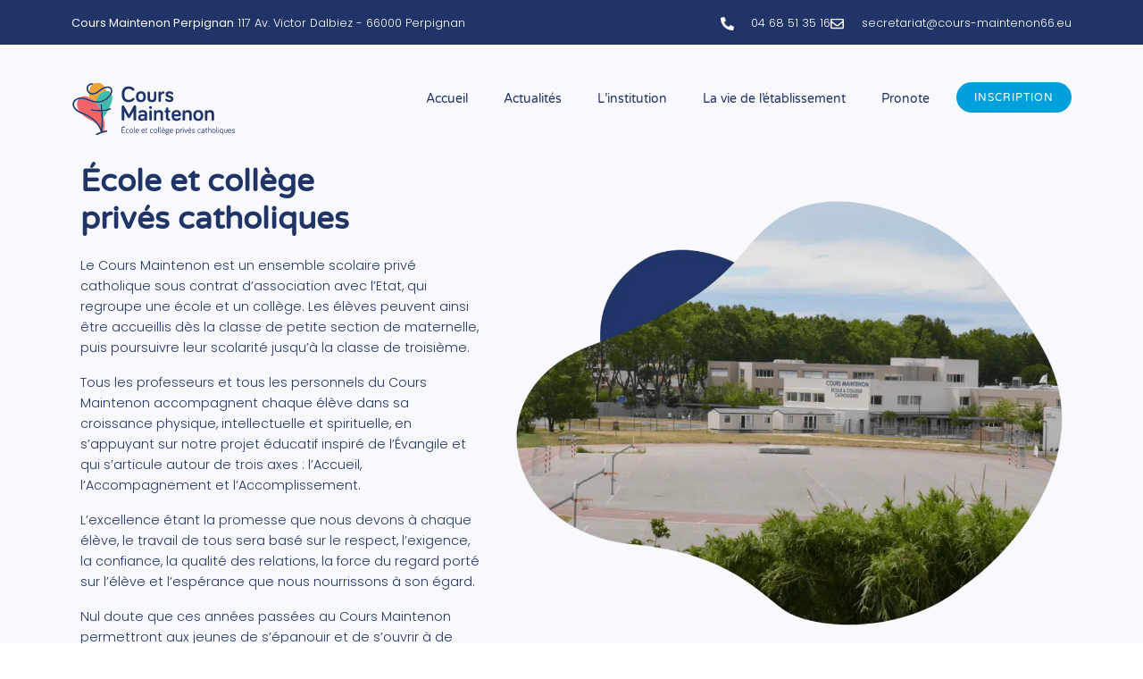

--- FILE ---
content_type: text/html; charset=UTF-8
request_url: https://cours-maintenon66.eu/
body_size: 26619
content:
<!DOCTYPE html><html lang="fr-FR"><head >	<meta charset="UTF-8" />
	<meta name="viewport" content="width=device-width, initial-scale=1" />
	<meta name='robots' content='index, follow, max-image-preview:large, max-snippet:-1, max-video-preview:-1' />
	<style>img:is([sizes="auto" i], [sizes^="auto," i]) { contain-intrinsic-size: 3000px 1500px }</style>
	
	<!-- This site is optimized with the Yoast SEO plugin v25.8 - https://yoast.com/wordpress/plugins/seo/ -->
	<title>Accueil - Cours Maintenon Perpignan</title>
	<link rel="canonical" href="https://cours-maintenon66.eu/" />
	<meta property="og:locale" content="fr_FR" />
	<meta property="og:type" content="website" />
	<meta property="og:title" content="Accueil - Cours Maintenon Perpignan" />
	<meta property="og:description" content="École et collège privés catholiques Le Cours Maintenon est un ensemble scolaire privé catholique sous contrat d’association avec l’Etat, qui regroupe une école et un collège. Les élèves peuvent ainsi être accueillis dès la classe de petite section de maternelle, puis poursuivre leur scolarité jusqu’à la classe de troisième. Tous les professeurs et tous les [&hellip;]" />
	<meta property="og:url" content="https://cours-maintenon66.eu/" />
	<meta property="og:site_name" content="Cours Maintenon Perpignan" />
	<meta property="article:publisher" content="https://www.facebook.com/Cours-Maintenon-Perpignan-101475615720195" />
	<meta property="article:modified_time" content="2024-12-30T09:51:40+00:00" />
	<meta property="og:image" content="https://cours-maintenon66.eu/wp-content/uploads/2022/11/header-ecole-privee-cours-maintenon-perpignan-612@2x.png" />
	<meta property="og:image:width" content="1230" />
	<meta property="og:image:height" content="955" />
	<meta property="og:image:type" content="image/png" />
	<meta name="twitter:card" content="summary_large_image" />
	<script type="application/ld+json" class="yoast-schema-graph">{"@context":"https://schema.org","@graph":[{"@type":"WebPage","@id":"https://cours-maintenon66.eu/","url":"https://cours-maintenon66.eu/","name":"Accueil - Cours Maintenon Perpignan","isPartOf":{"@id":"https://cours-maintenon66.eu/#website"},"about":{"@id":"https://cours-maintenon66.eu/#organization"},"primaryImageOfPage":{"@id":"https://cours-maintenon66.eu/#primaryimage"},"image":{"@id":"https://cours-maintenon66.eu/#primaryimage"},"thumbnailUrl":"https://cours-maintenon66.eu/wp-content/uploads/2022/11/header-ecole-privee-cours-maintenon-perpignan-612@2x-1024x795.png","datePublished":"2022-08-31T10:13:22+00:00","dateModified":"2024-12-30T09:51:40+00:00","breadcrumb":{"@id":"https://cours-maintenon66.eu/#breadcrumb"},"inLanguage":"fr-FR","potentialAction":[{"@type":"ReadAction","target":["https://cours-maintenon66.eu/"]}]},{"@type":"ImageObject","inLanguage":"fr-FR","@id":"https://cours-maintenon66.eu/#primaryimage","url":"https://cours-maintenon66.eu/wp-content/uploads/2022/11/header-ecole-privee-cours-maintenon-perpignan-612@2x.png","contentUrl":"https://cours-maintenon66.eu/wp-content/uploads/2022/11/header-ecole-privee-cours-maintenon-perpignan-612@2x.png","width":1230,"height":955,"caption":"Photo de l'école privée Cours Maintenon Perpignan"},{"@type":"BreadcrumbList","@id":"https://cours-maintenon66.eu/#breadcrumb","itemListElement":[{"@type":"ListItem","position":1,"name":"Accueil"}]},{"@type":"WebSite","@id":"https://cours-maintenon66.eu/#website","url":"https://cours-maintenon66.eu/","name":"Cours Maintenon Perpignan","description":"École et collège privés catholiques","publisher":{"@id":"https://cours-maintenon66.eu/#organization"},"potentialAction":[{"@type":"SearchAction","target":{"@type":"EntryPoint","urlTemplate":"https://cours-maintenon66.eu/?s={search_term_string}"},"query-input":{"@type":"PropertyValueSpecification","valueRequired":true,"valueName":"search_term_string"}}],"inLanguage":"fr-FR"},{"@type":"Organization","@id":"https://cours-maintenon66.eu/#organization","name":"Cours Maintenon Perpignan","url":"https://cours-maintenon66.eu/","logo":{"@type":"ImageObject","inLanguage":"fr-FR","@id":"https://cours-maintenon66.eu/#/schema/logo/image/","url":"","contentUrl":"","caption":"Cours Maintenon Perpignan"},"image":{"@id":"https://cours-maintenon66.eu/#/schema/logo/image/"},"sameAs":["https://www.facebook.com/Cours-Maintenon-Perpignan-101475615720195"]}]}</script>
	<!-- / Yoast SEO plugin. -->


<link rel='dns-prefetch' href='//fonts.googleapis.com' />
<link rel="alternate" type="application/rss+xml" title="Cours Maintenon Perpignan &raquo; Flux" href="https://cours-maintenon66.eu/feed/" />
<link rel="alternate" type="application/rss+xml" title="Cours Maintenon Perpignan &raquo; Flux des commentaires" href="https://cours-maintenon66.eu/comments/feed/" />
		<style>
			.lazyload,
			.lazyloading {
				max-width: 100%;
			}
		</style>
		<script type="text/javascript">
/* <![CDATA[ */
window._wpemojiSettings = {"baseUrl":"https:\/\/s.w.org\/images\/core\/emoji\/16.0.1\/72x72\/","ext":".png","svgUrl":"https:\/\/s.w.org\/images\/core\/emoji\/16.0.1\/svg\/","svgExt":".svg","source":{"concatemoji":"https:\/\/cours-maintenon66.eu\/wp-includes\/js\/wp-emoji-release.min.js?ver=6a98a6"}};
/*! This file is auto-generated */
!function(s,n){var o,i,e;function c(e){try{var t={supportTests:e,timestamp:(new Date).valueOf()};sessionStorage.setItem(o,JSON.stringify(t))}catch(e){}}function p(e,t,n){e.clearRect(0,0,e.canvas.width,e.canvas.height),e.fillText(t,0,0);var t=new Uint32Array(e.getImageData(0,0,e.canvas.width,e.canvas.height).data),a=(e.clearRect(0,0,e.canvas.width,e.canvas.height),e.fillText(n,0,0),new Uint32Array(e.getImageData(0,0,e.canvas.width,e.canvas.height).data));return t.every(function(e,t){return e===a[t]})}function u(e,t){e.clearRect(0,0,e.canvas.width,e.canvas.height),e.fillText(t,0,0);for(var n=e.getImageData(16,16,1,1),a=0;a<n.data.length;a++)if(0!==n.data[a])return!1;return!0}function f(e,t,n,a){switch(t){case"flag":return n(e,"\ud83c\udff3\ufe0f\u200d\u26a7\ufe0f","\ud83c\udff3\ufe0f\u200b\u26a7\ufe0f")?!1:!n(e,"\ud83c\udde8\ud83c\uddf6","\ud83c\udde8\u200b\ud83c\uddf6")&&!n(e,"\ud83c\udff4\udb40\udc67\udb40\udc62\udb40\udc65\udb40\udc6e\udb40\udc67\udb40\udc7f","\ud83c\udff4\u200b\udb40\udc67\u200b\udb40\udc62\u200b\udb40\udc65\u200b\udb40\udc6e\u200b\udb40\udc67\u200b\udb40\udc7f");case"emoji":return!a(e,"\ud83e\udedf")}return!1}function g(e,t,n,a){var r="undefined"!=typeof WorkerGlobalScope&&self instanceof WorkerGlobalScope?new OffscreenCanvas(300,150):s.createElement("canvas"),o=r.getContext("2d",{willReadFrequently:!0}),i=(o.textBaseline="top",o.font="600 32px Arial",{});return e.forEach(function(e){i[e]=t(o,e,n,a)}),i}function t(e){var t=s.createElement("script");t.src=e,t.defer=!0,s.head.appendChild(t)}"undefined"!=typeof Promise&&(o="wpEmojiSettingsSupports",i=["flag","emoji"],n.supports={everything:!0,everythingExceptFlag:!0},e=new Promise(function(e){s.addEventListener("DOMContentLoaded",e,{once:!0})}),new Promise(function(t){var n=function(){try{var e=JSON.parse(sessionStorage.getItem(o));if("object"==typeof e&&"number"==typeof e.timestamp&&(new Date).valueOf()<e.timestamp+604800&&"object"==typeof e.supportTests)return e.supportTests}catch(e){}return null}();if(!n){if("undefined"!=typeof Worker&&"undefined"!=typeof OffscreenCanvas&&"undefined"!=typeof URL&&URL.createObjectURL&&"undefined"!=typeof Blob)try{var e="postMessage("+g.toString()+"("+[JSON.stringify(i),f.toString(),p.toString(),u.toString()].join(",")+"));",a=new Blob([e],{type:"text/javascript"}),r=new Worker(URL.createObjectURL(a),{name:"wpTestEmojiSupports"});return void(r.onmessage=function(e){c(n=e.data),r.terminate(),t(n)})}catch(e){}c(n=g(i,f,p,u))}t(n)}).then(function(e){for(var t in e)n.supports[t]=e[t],n.supports.everything=n.supports.everything&&n.supports[t],"flag"!==t&&(n.supports.everythingExceptFlag=n.supports.everythingExceptFlag&&n.supports[t]);n.supports.everythingExceptFlag=n.supports.everythingExceptFlag&&!n.supports.flag,n.DOMReady=!1,n.readyCallback=function(){n.DOMReady=!0}}).then(function(){return e}).then(function(){var e;n.supports.everything||(n.readyCallback(),(e=n.source||{}).concatemoji?t(e.concatemoji):e.wpemoji&&e.twemoji&&(t(e.twemoji),t(e.wpemoji)))}))}((window,document),window._wpemojiSettings);
/* ]]> */
</script>
<link rel='stylesheet' id='jupiterx-child-css' href='https://cours-maintenon66.eu/wp-content/themes/jupiterx-child/assets/css/style.css?ver=6a98a6' type='text/css' media='all' />
<style id='wp-emoji-styles-inline-css' type='text/css'>

	img.wp-smiley, img.emoji {
		display: inline !important;
		border: none !important;
		box-shadow: none !important;
		height: 1em !important;
		width: 1em !important;
		margin: 0 0.07em !important;
		vertical-align: -0.1em !important;
		background: none !important;
		padding: 0 !important;
	}
</style>
<style id='classic-theme-styles-inline-css' type='text/css'>
/*! This file is auto-generated */
.wp-block-button__link{color:#fff;background-color:#32373c;border-radius:9999px;box-shadow:none;text-decoration:none;padding:calc(.667em + 2px) calc(1.333em + 2px);font-size:1.125em}.wp-block-file__button{background:#32373c;color:#fff;text-decoration:none}
</style>
<style id='global-styles-inline-css' type='text/css'>
:root{--wp--preset--aspect-ratio--square: 1;--wp--preset--aspect-ratio--4-3: 4/3;--wp--preset--aspect-ratio--3-4: 3/4;--wp--preset--aspect-ratio--3-2: 3/2;--wp--preset--aspect-ratio--2-3: 2/3;--wp--preset--aspect-ratio--16-9: 16/9;--wp--preset--aspect-ratio--9-16: 9/16;--wp--preset--color--black: #000000;--wp--preset--color--cyan-bluish-gray: #abb8c3;--wp--preset--color--white: #ffffff;--wp--preset--color--pale-pink: #f78da7;--wp--preset--color--vivid-red: #cf2e2e;--wp--preset--color--luminous-vivid-orange: #ff6900;--wp--preset--color--luminous-vivid-amber: #fcb900;--wp--preset--color--light-green-cyan: #7bdcb5;--wp--preset--color--vivid-green-cyan: #00d084;--wp--preset--color--pale-cyan-blue: #8ed1fc;--wp--preset--color--vivid-cyan-blue: #0693e3;--wp--preset--color--vivid-purple: #9b51e0;--wp--preset--gradient--vivid-cyan-blue-to-vivid-purple: linear-gradient(135deg,rgba(6,147,227,1) 0%,rgb(155,81,224) 100%);--wp--preset--gradient--light-green-cyan-to-vivid-green-cyan: linear-gradient(135deg,rgb(122,220,180) 0%,rgb(0,208,130) 100%);--wp--preset--gradient--luminous-vivid-amber-to-luminous-vivid-orange: linear-gradient(135deg,rgba(252,185,0,1) 0%,rgba(255,105,0,1) 100%);--wp--preset--gradient--luminous-vivid-orange-to-vivid-red: linear-gradient(135deg,rgba(255,105,0,1) 0%,rgb(207,46,46) 100%);--wp--preset--gradient--very-light-gray-to-cyan-bluish-gray: linear-gradient(135deg,rgb(238,238,238) 0%,rgb(169,184,195) 100%);--wp--preset--gradient--cool-to-warm-spectrum: linear-gradient(135deg,rgb(74,234,220) 0%,rgb(151,120,209) 20%,rgb(207,42,186) 40%,rgb(238,44,130) 60%,rgb(251,105,98) 80%,rgb(254,248,76) 100%);--wp--preset--gradient--blush-light-purple: linear-gradient(135deg,rgb(255,206,236) 0%,rgb(152,150,240) 100%);--wp--preset--gradient--blush-bordeaux: linear-gradient(135deg,rgb(254,205,165) 0%,rgb(254,45,45) 50%,rgb(107,0,62) 100%);--wp--preset--gradient--luminous-dusk: linear-gradient(135deg,rgb(255,203,112) 0%,rgb(199,81,192) 50%,rgb(65,88,208) 100%);--wp--preset--gradient--pale-ocean: linear-gradient(135deg,rgb(255,245,203) 0%,rgb(182,227,212) 50%,rgb(51,167,181) 100%);--wp--preset--gradient--electric-grass: linear-gradient(135deg,rgb(202,248,128) 0%,rgb(113,206,126) 100%);--wp--preset--gradient--midnight: linear-gradient(135deg,rgb(2,3,129) 0%,rgb(40,116,252) 100%);--wp--preset--font-size--small: 13px;--wp--preset--font-size--medium: 20px;--wp--preset--font-size--large: 36px;--wp--preset--font-size--x-large: 42px;--wp--preset--spacing--20: 0.44rem;--wp--preset--spacing--30: 0.67rem;--wp--preset--spacing--40: 1rem;--wp--preset--spacing--50: 1.5rem;--wp--preset--spacing--60: 2.25rem;--wp--preset--spacing--70: 3.38rem;--wp--preset--spacing--80: 5.06rem;--wp--preset--shadow--natural: 6px 6px 9px rgba(0, 0, 0, 0.2);--wp--preset--shadow--deep: 12px 12px 50px rgba(0, 0, 0, 0.4);--wp--preset--shadow--sharp: 6px 6px 0px rgba(0, 0, 0, 0.2);--wp--preset--shadow--outlined: 6px 6px 0px -3px rgba(255, 255, 255, 1), 6px 6px rgba(0, 0, 0, 1);--wp--preset--shadow--crisp: 6px 6px 0px rgba(0, 0, 0, 1);}:where(.is-layout-flex){gap: 0.5em;}:where(.is-layout-grid){gap: 0.5em;}body .is-layout-flex{display: flex;}.is-layout-flex{flex-wrap: wrap;align-items: center;}.is-layout-flex > :is(*, div){margin: 0;}body .is-layout-grid{display: grid;}.is-layout-grid > :is(*, div){margin: 0;}:where(.wp-block-columns.is-layout-flex){gap: 2em;}:where(.wp-block-columns.is-layout-grid){gap: 2em;}:where(.wp-block-post-template.is-layout-flex){gap: 1.25em;}:where(.wp-block-post-template.is-layout-grid){gap: 1.25em;}.has-black-color{color: var(--wp--preset--color--black) !important;}.has-cyan-bluish-gray-color{color: var(--wp--preset--color--cyan-bluish-gray) !important;}.has-white-color{color: var(--wp--preset--color--white) !important;}.has-pale-pink-color{color: var(--wp--preset--color--pale-pink) !important;}.has-vivid-red-color{color: var(--wp--preset--color--vivid-red) !important;}.has-luminous-vivid-orange-color{color: var(--wp--preset--color--luminous-vivid-orange) !important;}.has-luminous-vivid-amber-color{color: var(--wp--preset--color--luminous-vivid-amber) !important;}.has-light-green-cyan-color{color: var(--wp--preset--color--light-green-cyan) !important;}.has-vivid-green-cyan-color{color: var(--wp--preset--color--vivid-green-cyan) !important;}.has-pale-cyan-blue-color{color: var(--wp--preset--color--pale-cyan-blue) !important;}.has-vivid-cyan-blue-color{color: var(--wp--preset--color--vivid-cyan-blue) !important;}.has-vivid-purple-color{color: var(--wp--preset--color--vivid-purple) !important;}.has-black-background-color{background-color: var(--wp--preset--color--black) !important;}.has-cyan-bluish-gray-background-color{background-color: var(--wp--preset--color--cyan-bluish-gray) !important;}.has-white-background-color{background-color: var(--wp--preset--color--white) !important;}.has-pale-pink-background-color{background-color: var(--wp--preset--color--pale-pink) !important;}.has-vivid-red-background-color{background-color: var(--wp--preset--color--vivid-red) !important;}.has-luminous-vivid-orange-background-color{background-color: var(--wp--preset--color--luminous-vivid-orange) !important;}.has-luminous-vivid-amber-background-color{background-color: var(--wp--preset--color--luminous-vivid-amber) !important;}.has-light-green-cyan-background-color{background-color: var(--wp--preset--color--light-green-cyan) !important;}.has-vivid-green-cyan-background-color{background-color: var(--wp--preset--color--vivid-green-cyan) !important;}.has-pale-cyan-blue-background-color{background-color: var(--wp--preset--color--pale-cyan-blue) !important;}.has-vivid-cyan-blue-background-color{background-color: var(--wp--preset--color--vivid-cyan-blue) !important;}.has-vivid-purple-background-color{background-color: var(--wp--preset--color--vivid-purple) !important;}.has-black-border-color{border-color: var(--wp--preset--color--black) !important;}.has-cyan-bluish-gray-border-color{border-color: var(--wp--preset--color--cyan-bluish-gray) !important;}.has-white-border-color{border-color: var(--wp--preset--color--white) !important;}.has-pale-pink-border-color{border-color: var(--wp--preset--color--pale-pink) !important;}.has-vivid-red-border-color{border-color: var(--wp--preset--color--vivid-red) !important;}.has-luminous-vivid-orange-border-color{border-color: var(--wp--preset--color--luminous-vivid-orange) !important;}.has-luminous-vivid-amber-border-color{border-color: var(--wp--preset--color--luminous-vivid-amber) !important;}.has-light-green-cyan-border-color{border-color: var(--wp--preset--color--light-green-cyan) !important;}.has-vivid-green-cyan-border-color{border-color: var(--wp--preset--color--vivid-green-cyan) !important;}.has-pale-cyan-blue-border-color{border-color: var(--wp--preset--color--pale-cyan-blue) !important;}.has-vivid-cyan-blue-border-color{border-color: var(--wp--preset--color--vivid-cyan-blue) !important;}.has-vivid-purple-border-color{border-color: var(--wp--preset--color--vivid-purple) !important;}.has-vivid-cyan-blue-to-vivid-purple-gradient-background{background: var(--wp--preset--gradient--vivid-cyan-blue-to-vivid-purple) !important;}.has-light-green-cyan-to-vivid-green-cyan-gradient-background{background: var(--wp--preset--gradient--light-green-cyan-to-vivid-green-cyan) !important;}.has-luminous-vivid-amber-to-luminous-vivid-orange-gradient-background{background: var(--wp--preset--gradient--luminous-vivid-amber-to-luminous-vivid-orange) !important;}.has-luminous-vivid-orange-to-vivid-red-gradient-background{background: var(--wp--preset--gradient--luminous-vivid-orange-to-vivid-red) !important;}.has-very-light-gray-to-cyan-bluish-gray-gradient-background{background: var(--wp--preset--gradient--very-light-gray-to-cyan-bluish-gray) !important;}.has-cool-to-warm-spectrum-gradient-background{background: var(--wp--preset--gradient--cool-to-warm-spectrum) !important;}.has-blush-light-purple-gradient-background{background: var(--wp--preset--gradient--blush-light-purple) !important;}.has-blush-bordeaux-gradient-background{background: var(--wp--preset--gradient--blush-bordeaux) !important;}.has-luminous-dusk-gradient-background{background: var(--wp--preset--gradient--luminous-dusk) !important;}.has-pale-ocean-gradient-background{background: var(--wp--preset--gradient--pale-ocean) !important;}.has-electric-grass-gradient-background{background: var(--wp--preset--gradient--electric-grass) !important;}.has-midnight-gradient-background{background: var(--wp--preset--gradient--midnight) !important;}.has-small-font-size{font-size: var(--wp--preset--font-size--small) !important;}.has-medium-font-size{font-size: var(--wp--preset--font-size--medium) !important;}.has-large-font-size{font-size: var(--wp--preset--font-size--large) !important;}.has-x-large-font-size{font-size: var(--wp--preset--font-size--x-large) !important;}
:where(.wp-block-post-template.is-layout-flex){gap: 1.25em;}:where(.wp-block-post-template.is-layout-grid){gap: 1.25em;}
:where(.wp-block-columns.is-layout-flex){gap: 2em;}:where(.wp-block-columns.is-layout-grid){gap: 2em;}
:root :where(.wp-block-pullquote){font-size: 1.5em;line-height: 1.6;}
</style>
<link rel='stylesheet' id='wpdm-fonticon-css' href='https://cours-maintenon66.eu/wp-content/plugins/download-manager/assets/wpdm-iconfont/css/wpdm-icons.css?ver=6a98a6' type='text/css' media='all' />
<link rel='stylesheet' id='wpdm-front-css' href='https://cours-maintenon66.eu/wp-content/plugins/download-manager/assets/css/front.min.css?ver=6a98a6' type='text/css' media='all' />
<link rel='stylesheet' id='bwg_fonts-css' href='https://cours-maintenon66.eu/wp-content/plugins/photo-gallery/css/bwg-fonts/fonts.css?ver=0.0.1' type='text/css' media='all' />
<link rel='stylesheet' id='sumoselect-css' href='https://cours-maintenon66.eu/wp-content/plugins/photo-gallery/css/sumoselect.min.css?ver=3.4.6' type='text/css' media='all' />
<link rel='stylesheet' id='mCustomScrollbar-css' href='https://cours-maintenon66.eu/wp-content/plugins/photo-gallery/css/jquery.mCustomScrollbar.min.css?ver=3.1.5' type='text/css' media='all' />
<link rel='stylesheet' id='bwg_frontend-css' href='https://cours-maintenon66.eu/wp-content/plugins/photo-gallery/css/styles.min.css?ver=1.8.35' type='text/css' media='all' />
<link rel='stylesheet' id='jupiterx-popups-animation-css' href='https://cours-maintenon66.eu/wp-content/plugins/jupiterx-core/includes/extensions/raven/assets/lib/animate/animate.min.css?ver=4.10.1' type='text/css' media='all' />
<link type='text/css' rel='stylesheet' id='jupiterx-google-fonts-css' href='https://fonts.googleapis.com/css?family=Poppins%3A100%2C200%2C300%2C400%2C500%2C600%2C700%2C800%2C900%2C100italic%2C200italic%2C300italic%2C400italic%2C500italic%2C600italic%2C700italic%2C800italic%2C900italic%7CVarela+Round%3A100%2C200%2C300%2C400%2C500%2C600%2C700%2C800%2C900%2C100italic%2C200italic%2C300italic%2C400italic%2C500italic%2C600italic%2C700italic%2C800italic%2C900italic&#038;ver=4.10.1' type='text/css' media='all' />
<link rel='stylesheet' id='jupiterx-css' href='https://cours-maintenon66.eu/wp-content/uploads/jupiterx/compiler/jupiterx/style.css?ver=a5e3b27' type='text/css' media='all' />
<link rel='stylesheet' id='jupiterx-elements-dynamic-styles-css' href='https://cours-maintenon66.eu/wp-content/uploads/jupiterx/compiler/jupiterx-elements-dynamic-styles/style.css?ver=60acd6e' type='text/css' media='all' />
<link rel='stylesheet' id='elementor-frontend-css' href='https://cours-maintenon66.eu/wp-content/plugins/elementor/assets/css/frontend.min.css?ver=3.31.3' type='text/css' media='all' />
<link rel='stylesheet' id='widget-icon-list-css' href='https://cours-maintenon66.eu/wp-content/plugins/elementor/assets/css/widget-icon-list.min.css?ver=3.31.3' type='text/css' media='all' />
<link rel='stylesheet' id='widget-spacer-css' href='https://cours-maintenon66.eu/wp-content/plugins/elementor/assets/css/widget-spacer.min.css?ver=3.31.3' type='text/css' media='all' />
<link rel='stylesheet' id='font-awesome-css' href='https://cours-maintenon66.eu/wp-content/plugins/elementor/assets/lib/font-awesome/css/font-awesome.min.css?ver=4.7.0' type='text/css' media='all' />
<link rel='stylesheet' id='jupiterx-core-raven-frontend-css' href='https://cours-maintenon66.eu/wp-content/plugins/jupiterx-core/includes/extensions/raven/assets/css/frontend.min.css?ver=6a98a6' type='text/css' media='all' />
<link rel='stylesheet' id='elementor-post-16-css' href='https://cours-maintenon66.eu/wp-content/uploads/elementor/css/post-16.css?ver=1763310213' type='text/css' media='all' />
<link rel='stylesheet' id='jet-blog-css' href='https://cours-maintenon66.eu/wp-content/plugins/jet-blog/assets/css/jet-blog.css?ver=2.4.6' type='text/css' media='all' />
<link rel='stylesheet' id='flatpickr-css' href='https://cours-maintenon66.eu/wp-content/plugins/elementor/assets/lib/flatpickr/flatpickr.min.css?ver=4.6.13' type='text/css' media='all' />
<link rel='stylesheet' id='widget-heading-css' href='https://cours-maintenon66.eu/wp-content/plugins/elementor/assets/css/widget-heading.min.css?ver=3.31.3' type='text/css' media='all' />
<link rel='stylesheet' id='widget-image-css' href='https://cours-maintenon66.eu/wp-content/plugins/elementor/assets/css/widget-image.min.css?ver=3.31.3' type='text/css' media='all' />
<link rel='stylesheet' id='e-animation-grow-css' href='https://cours-maintenon66.eu/wp-content/plugins/elementor/assets/lib/animations/styles/e-animation-grow.min.css?ver=3.31.3' type='text/css' media='all' />
<link rel='stylesheet' id='e-animation-shrink-css' href='https://cours-maintenon66.eu/wp-content/plugins/elementor/assets/lib/animations/styles/e-animation-shrink.min.css?ver=3.31.3' type='text/css' media='all' />
<link rel='stylesheet' id='e-animation-pulse-css' href='https://cours-maintenon66.eu/wp-content/plugins/elementor/assets/lib/animations/styles/e-animation-pulse.min.css?ver=3.31.3' type='text/css' media='all' />
<link rel='stylesheet' id='e-animation-pop-css' href='https://cours-maintenon66.eu/wp-content/plugins/elementor/assets/lib/animations/styles/e-animation-pop.min.css?ver=3.31.3' type='text/css' media='all' />
<link rel='stylesheet' id='e-animation-grow-rotate-css' href='https://cours-maintenon66.eu/wp-content/plugins/elementor/assets/lib/animations/styles/e-animation-grow-rotate.min.css?ver=3.31.3' type='text/css' media='all' />
<link rel='stylesheet' id='e-animation-wobble-skew-css' href='https://cours-maintenon66.eu/wp-content/plugins/elementor/assets/lib/animations/styles/e-animation-wobble-skew.min.css?ver=3.31.3' type='text/css' media='all' />
<link rel='stylesheet' id='e-animation-buzz-out-css' href='https://cours-maintenon66.eu/wp-content/plugins/elementor/assets/lib/animations/styles/e-animation-buzz-out.min.css?ver=3.31.3' type='text/css' media='all' />
<link rel='stylesheet' id='e-shapes-css' href='https://cours-maintenon66.eu/wp-content/plugins/elementor/assets/css/conditionals/shapes.min.css?ver=3.31.3' type='text/css' media='all' />
<link rel='stylesheet' id='widget-divider-css' href='https://cours-maintenon66.eu/wp-content/plugins/elementor/assets/css/widget-divider.min.css?ver=3.31.3' type='text/css' media='all' />
<link rel='stylesheet' id='jet-elements-css' href='https://cours-maintenon66.eu/wp-content/plugins/jet-elements/assets/css/jet-elements.css?ver=2.7.10' type='text/css' media='all' />
<link rel='stylesheet' id='jet-images-layout-css' href='https://cours-maintenon66.eu/wp-content/plugins/jet-elements/assets/css/addons/jet-images-layout.css?ver=2.7.10' type='text/css' media='all' />
<link rel='stylesheet' id='jet-images-layout-skin-css' href='https://cours-maintenon66.eu/wp-content/plugins/jet-elements/assets/css/skin/jet-images-layout.css?ver=2.7.10' type='text/css' media='all' />
<link rel='stylesheet' id='elementor-post-163-css' href='https://cours-maintenon66.eu/wp-content/uploads/elementor/css/post-163.css?ver=1763315510' type='text/css' media='all' />
<link rel='stylesheet' id='elementor-post-351-css' href='https://cours-maintenon66.eu/wp-content/uploads/elementor/css/post-351.css?ver=1763310213' type='text/css' media='all' />
<link rel='stylesheet' id='elementor-post-135-css' href='https://cours-maintenon66.eu/wp-content/uploads/elementor/css/post-135.css?ver=1763310213' type='text/css' media='all' />
<link rel='stylesheet' id='elementor-gf-local-roboto-css' href='https://cours-maintenon66.eu/wp-content/uploads/elementor/google-fonts/css/roboto.css?ver=1756993857' type='text/css' media='all' />
<link rel='stylesheet' id='elementor-gf-local-robotoslab-css' href='https://cours-maintenon66.eu/wp-content/uploads/elementor/google-fonts/css/robotoslab.css?ver=1756993820' type='text/css' media='all' />
<link rel='stylesheet' id='elementor-gf-local-varelaround-css' href='https://cours-maintenon66.eu/wp-content/uploads/elementor/google-fonts/css/varelaround.css?ver=1756993820' type='text/css' media='all' />
<script type="text/javascript" src="https://cours-maintenon66.eu/wp-includes/js/jquery/jquery.min.js?ver=3.7.1" id="jquery-core-js"></script>
<script type="text/javascript" src="https://cours-maintenon66.eu/wp-includes/js/jquery/jquery-migrate.min.js?ver=3.4.1" id="jquery-migrate-js"></script>
<script type="text/javascript" src="https://cours-maintenon66.eu/wp-content/plugins/download-manager/assets/js/wpdm.min.js?ver=6a98a6" id="wpdm-frontend-js-js"></script>
<script type="text/javascript" id="wpdm-frontjs-js-extra">
/* <![CDATA[ */
var wpdm_url = {"home":"https:\/\/cours-maintenon66.eu\/","site":"https:\/\/cours-maintenon66.eu\/","ajax":"https:\/\/cours-maintenon66.eu\/wp-admin\/admin-ajax.php"};
var wpdm_js = {"spinner":"<i class=\"wpdm-icon wpdm-sun wpdm-spin\"><\/i>","client_id":"6aca718c62bb116a420a5198386cb95a"};
var wpdm_strings = {"pass_var":"Mot de passe v\u00e9rifi\u00e9\u00a0!","pass_var_q":"Veuillez cliquer sur le bouton suivant pour commencer le t\u00e9l\u00e9chargement.","start_dl":"Commencer le t\u00e9l\u00e9chargement"};
/* ]]> */
</script>
<script type="text/javascript" src="https://cours-maintenon66.eu/wp-content/plugins/download-manager/assets/js/front.min.js?ver=3.3.23" id="wpdm-frontjs-js"></script>
<script type="text/javascript" src="https://cours-maintenon66.eu/wp-content/plugins/photo-gallery/js/jquery.sumoselect.min.js?ver=3.4.6" id="sumoselect-js"></script>
<script type="text/javascript" src="https://cours-maintenon66.eu/wp-content/plugins/photo-gallery/js/tocca.min.js?ver=2.0.9" id="bwg_mobile-js"></script>
<script type="text/javascript" src="https://cours-maintenon66.eu/wp-content/plugins/photo-gallery/js/jquery.mCustomScrollbar.concat.min.js?ver=3.1.5" id="mCustomScrollbar-js"></script>
<script type="text/javascript" src="https://cours-maintenon66.eu/wp-content/plugins/photo-gallery/js/jquery.fullscreen.min.js?ver=0.6.0" id="jquery-fullscreen-js"></script>
<script type="text/javascript" id="bwg_frontend-js-extra">
/* <![CDATA[ */
var bwg_objectsL10n = {"bwg_field_required":"field is required.","bwg_mail_validation":"Ce n'est pas une adresse email valide. ","bwg_search_result":"Il n'y a pas d'images correspondant \u00e0 votre recherche.","bwg_select_tag":"Select Tag","bwg_order_by":"Order By","bwg_search":"Recherche","bwg_show_ecommerce":"Show Ecommerce","bwg_hide_ecommerce":"Hide Ecommerce","bwg_show_comments":"Afficher les commentaires","bwg_hide_comments":"Masquer les commentaires","bwg_restore":"Restaurer","bwg_maximize":"Maximisez","bwg_fullscreen":"Plein \u00e9cran","bwg_exit_fullscreen":"Quitter plein \u00e9cran","bwg_search_tag":"SEARCH...","bwg_tag_no_match":"No tags found","bwg_all_tags_selected":"All tags selected","bwg_tags_selected":"tags selected","play":"Lecture","pause":"Pause","is_pro":"","bwg_play":"Lecture","bwg_pause":"Pause","bwg_hide_info":"Masquer info","bwg_show_info":"Afficher infos","bwg_hide_rating":"Masquer note","bwg_show_rating":"Afficher les classifications","ok":"Ok","cancel":"Annuler","select_all":"Tout s\u00e9lectionner","lazy_load":"0","lazy_loader":"https:\/\/cours-maintenon66.eu\/wp-content\/plugins\/photo-gallery\/images\/ajax_loader.png","front_ajax":"0","bwg_tag_see_all":"see all tags","bwg_tag_see_less":"see less tags"};
/* ]]> */
</script>
<script type="text/javascript" src="https://cours-maintenon66.eu/wp-content/plugins/photo-gallery/js/scripts.min.js?ver=1.8.35" id="bwg_frontend-js"></script>
<script type="text/javascript" src="https://cours-maintenon66.eu/wp-content/themes/jupiterx/lib/assets/dist/js/utils.min.js?ver=4.10.1" id="jupiterx-utils-js"></script>
<link rel="https://api.w.org/" href="https://cours-maintenon66.eu/wp-json/" /><link rel="alternate" title="JSON" type="application/json" href="https://cours-maintenon66.eu/wp-json/wp/v2/pages/163" />
<link rel='shortlink' href='https://cours-maintenon66.eu/' />
<link rel="alternate" title="oEmbed (JSON)" type="application/json+oembed" href="https://cours-maintenon66.eu/wp-json/oembed/1.0/embed?url=https%3A%2F%2Fcours-maintenon66.eu%2F" />
<link rel="alternate" title="oEmbed (XML)" type="text/xml+oembed" href="https://cours-maintenon66.eu/wp-json/oembed/1.0/embed?url=https%3A%2F%2Fcours-maintenon66.eu%2F&#038;format=xml" />
		<script>
			document.documentElement.className = document.documentElement.className.replace('no-js', 'js');
		</script>
				<style>
			.no-js img.lazyload {
				display: none;
			}

			figure.wp-block-image img.lazyloading {
				min-width: 150px;
			}

			.lazyload,
			.lazyloading {
				--smush-placeholder-width: 100px;
				--smush-placeholder-aspect-ratio: 1/1;
				width: var(--smush-image-width, var(--smush-placeholder-width)) !important;
				aspect-ratio: var(--smush-image-aspect-ratio, var(--smush-placeholder-aspect-ratio)) !important;
			}

						.lazyload, .lazyloading {
				opacity: 0;
			}

			.lazyloaded {
				opacity: 1;
				transition: opacity 400ms;
				transition-delay: 0ms;
			}

					</style>
		<meta name="generator" content="Elementor 3.31.3; features: e_font_icon_svg, e_element_cache; settings: css_print_method-external, google_font-enabled, font_display-auto">
			<style>
				.e-con.e-parent:nth-of-type(n+4):not(.e-lazyloaded):not(.e-no-lazyload),
				.e-con.e-parent:nth-of-type(n+4):not(.e-lazyloaded):not(.e-no-lazyload) * {
					background-image: none !important;
				}
				@media screen and (max-height: 1024px) {
					.e-con.e-parent:nth-of-type(n+3):not(.e-lazyloaded):not(.e-no-lazyload),
					.e-con.e-parent:nth-of-type(n+3):not(.e-lazyloaded):not(.e-no-lazyload) * {
						background-image: none !important;
					}
				}
				@media screen and (max-height: 640px) {
					.e-con.e-parent:nth-of-type(n+2):not(.e-lazyloaded):not(.e-no-lazyload),
					.e-con.e-parent:nth-of-type(n+2):not(.e-lazyloaded):not(.e-no-lazyload) * {
						background-image: none !important;
					}
				}
			</style>
			<link rel="icon" href="https://cours-maintenon66.eu/wp-content/uploads/2022/10/cropped-cours-maintenon-favicon-2-32x32.png" sizes="32x32" />
<link rel="icon" href="https://cours-maintenon66.eu/wp-content/uploads/2022/10/cropped-cours-maintenon-favicon-2-192x192.png" sizes="192x192" />
<link rel="apple-touch-icon" href="https://cours-maintenon66.eu/wp-content/uploads/2022/10/cropped-cours-maintenon-favicon-2-180x180.png" />
<meta name="msapplication-TileImage" content="https://cours-maintenon66.eu/wp-content/uploads/2022/10/cropped-cours-maintenon-favicon-2-270x270.png" />
		<style type="text/css" id="wp-custom-css">
			
/* POur mettre les H3 en majuscule  */
h3
{text-transform: uppercase;
	margin-top: 20px;
}

/* Création du bouton bleu "pré-inscription dans le menu principal  */
li.menu-item-1953 a
{
	color:white!important;
	background-color:#00A0DC;
	border-radius:20px;
	font-family:varela-round;
	text-transform:uppercase;
	letter-spacing:1px;
	font-size: 0.8em!important;
	margin-left:10px;
}
li.menu-item-1953 a:hover
{
	background-color:#0A2454;
	border:none!important;
}


/* Ajout d'un espace avant les H2  */
h2
{
	margin-top: 20px;
}


/* Bords arrondis pour les images des articles  */
.page-centenu img
{
    border-radius: 10px;
}


/* Ligne de séparation entre les questions dans la FAQ */
.faq .elementor-accordion .elementor-accordion-item
{
	border-bottom: 0.5px solid #d4d4d4!important;
}


/* Design du bloc "mot de passe" de la page galerie  */
.ppw-ppf-field-container
{
	text-align:center;
}
	.ppw-ppf-input-container input[type='submit']{
	  border-radius: 25px;
    padding: 5px 10px!important;
    border: none;
    margin-left: 10px;
}
.ppw-pwd-label input
{
    border-radius: 20px;
    padding: 5px 15px;
    border: none;
}


/* Design du bloc "table des matières" */
.table-des-matieres .lwptoc_i
{
	border-left:1px solid #A6B1D8;
	padding: 0px 0px 0px 15px;
}

.table-des-matieres .lwptoc_item
{
	padding-top: 7px;
}

.jupiterx-main-content {
padding: 0;
}

/* Enlève les marges du tableau */
.wptb-table-container
{
  margin:0px!important;
}

/* Design buttons Download manager */


.telechargements2 .w3eden .media-body>div, .w3eden .media-body>div
{
		margin-bottom:7px!important;
}

.telechargements2 .w3eden .wpdm-link-template, .w3eden .wpdm-link-template
{
		background-color:#F8F9FC;
		padding:12px;
		border-radius:20px;
		margin-right:20px;
		margin-top:20px!important;
}

.telechargements2 .w3eden .btn, .w3eden .btn
{
	font-size:0.8em!important;
	font-family:varela round
}

.telechargements2 .col-lg-6, .col-lg-6
{
	padding:0;
}

/*.telechargements .w3eden .media-body div
{
    display:none;
}
.w3eden .link-template-widget .media-body a
{
	  padding-top: 13px;
		color:#203468;
		text-transform: uppercase;
		font-family:varela round;
}
*/		</style>
		<meta name="generator" content="WordPress Download Manager 3.3.23" />
                <style>
        /* WPDM Link Template Styles */        </style>
                <style>

            :root {
                --color-primary: #203468;
                --color-primary-rgb: 32, 52, 104;
                --color-primary-hover: #00a0dc;
                --color-primary-active: #00a0dc;
                --color-secondary: #6c757d;
                --color-secondary-rgb: 108, 117, 125;
                --color-secondary-hover: #6c757d;
                --color-secondary-active: #6c757d;
                --color-success: #018e11;
                --color-success-rgb: 1, 142, 17;
                --color-success-hover: #0aad01;
                --color-success-active: #0c8c01;
                --color-info: #2CA8FF;
                --color-info-rgb: 44, 168, 255;
                --color-info-hover: #2CA8FF;
                --color-info-active: #2CA8FF;
                --color-warning: #FFB236;
                --color-warning-rgb: 255, 178, 54;
                --color-warning-hover: #FFB236;
                --color-warning-active: #FFB236;
                --color-danger: #ff5062;
                --color-danger-rgb: 255, 80, 98;
                --color-danger-hover: #ff5062;
                --color-danger-active: #ff5062;
                --color-green: #30b570;
                --color-blue: #0073ff;
                --color-purple: #8557D3;
                --color-red: #ff5062;
                --color-muted: rgba(69, 89, 122, 0.6);
                --wpdm-font: "Roboto", -apple-system, BlinkMacSystemFont, "Segoe UI", Roboto, Helvetica, Arial, sans-serif, "Apple Color Emoji", "Segoe UI Emoji", "Segoe UI Symbol";
            }

            .wpdm-download-link.btn.btn-primary {
                border-radius: 22px;
            }


        </style>
        </head><body data-rsssl=1 class="home wp-singular page-template-default page page-id-163 wp-theme-jupiterx wp-child-theme-jupiterx-child no-js elementor-default elementor-kit-16 elementor-page elementor-page-163" itemscope="itemscope" itemtype="http://schema.org/WebPage"><a class="jupiterx-a11y jupiterx-a11y-skip-navigation-link" href="#jupiterx-main">Skip to content</a><div class="jupiterx-site"><header class="jupiterx-header" data-jupiterx-settings="{&quot;breakpoint&quot;:&quot;767.98&quot;,&quot;behavior&quot;:&quot;&quot;}" role="banner" itemscope="itemscope" itemtype="http://schema.org/WPHeader">		<header data-elementor-type="header" data-elementor-id="351" class="elementor elementor-351 elementor-location-header" data-elementor-post-type="elementor_library">
					<section class="elementor-section elementor-top-section elementor-element elementor-element-fcf43fd elementor-section-content-middle elementor-hidden-mobile elementor-section-boxed elementor-section-height-default elementor-section-height-default" data-id="fcf43fd" data-element_type="section" data-settings="{&quot;jet_parallax_layout_list&quot;:[],&quot;background_background&quot;:&quot;classic&quot;}">
						<div class="elementor-container elementor-column-gap-default">
					<div class="elementor-column elementor-col-50 elementor-top-column elementor-element elementor-element-ab386f1" data-id="ab386f1" data-element_type="column">
			<div class="elementor-widget-wrap elementor-element-populated">
						<div class="elementor-element elementor-element-30ea6ac elementor-icon-list--layout-inline elementor-align-left e-transform elementor-list-item-link-full_width elementor-widget elementor-widget-icon-list" data-id="30ea6ac" data-element_type="widget" data-settings="{&quot;_transform_translateX_effect_tablet&quot;:{&quot;unit&quot;:&quot;px&quot;,&quot;size&quot;:0,&quot;sizes&quot;:[]},&quot;_transform_translateX_effect&quot;:{&quot;unit&quot;:&quot;px&quot;,&quot;size&quot;:&quot;&quot;,&quot;sizes&quot;:[]},&quot;_transform_translateX_effect_mobile&quot;:{&quot;unit&quot;:&quot;px&quot;,&quot;size&quot;:&quot;&quot;,&quot;sizes&quot;:[]},&quot;_transform_translateY_effect&quot;:{&quot;unit&quot;:&quot;px&quot;,&quot;size&quot;:&quot;&quot;,&quot;sizes&quot;:[]},&quot;_transform_translateY_effect_tablet&quot;:{&quot;unit&quot;:&quot;px&quot;,&quot;size&quot;:&quot;&quot;,&quot;sizes&quot;:[]},&quot;_transform_translateY_effect_mobile&quot;:{&quot;unit&quot;:&quot;px&quot;,&quot;size&quot;:&quot;&quot;,&quot;sizes&quot;:[]}}" data-widget_type="icon-list.default">
				<div class="elementor-widget-container">
							<ul class="elementor-icon-list-items elementor-inline-items">
							<li class="elementor-icon-list-item elementor-inline-item">
										<span class="elementor-icon-list-text"><b>Cours Maintenon Perpignan</b> 117 Av. Victor Dalbiez - 66000 Perpignan</span>
									</li>
						</ul>
						</div>
				</div>
					</div>
		</div>
				<div class="elementor-column elementor-col-50 elementor-top-column elementor-element elementor-element-618f79f" data-id="618f79f" data-element_type="column">
			<div class="elementor-widget-wrap elementor-element-populated">
						<div class="elementor-element elementor-element-07cf90a elementor-icon-list--layout-inline elementor-align-right elementor-list-item-link-full_width elementor-widget elementor-widget-icon-list" data-id="07cf90a" data-element_type="widget" data-widget_type="icon-list.default">
				<div class="elementor-widget-container">
							<ul class="elementor-icon-list-items elementor-inline-items">
							<li class="elementor-icon-list-item elementor-inline-item">
											<span class="elementor-icon-list-icon">
							<svg aria-hidden="true" class="e-font-icon-svg e-fas-phone-alt" viewBox="0 0 512 512" xmlns="http://www.w3.org/2000/svg"><path d="M497.39 361.8l-112-48a24 24 0 0 0-28 6.9l-49.6 60.6A370.66 370.66 0 0 1 130.6 204.11l60.6-49.6a23.94 23.94 0 0 0 6.9-28l-48-112A24.16 24.16 0 0 0 122.6.61l-104 24A24 24 0 0 0 0 48c0 256.5 207.9 464 464 464a24 24 0 0 0 23.4-18.6l24-104a24.29 24.29 0 0 0-14.01-27.6z"></path></svg>						</span>
										<span class="elementor-icon-list-text">04 68 51 35 16</span>
									</li>
								<li class="elementor-icon-list-item elementor-inline-item">
											<a href="mailto:secretariat@cours-maintenon66.eu">

												<span class="elementor-icon-list-icon">
							<svg aria-hidden="true" class="e-font-icon-svg e-far-envelope" viewBox="0 0 512 512" xmlns="http://www.w3.org/2000/svg"><path d="M464 64H48C21.49 64 0 85.49 0 112v288c0 26.51 21.49 48 48 48h416c26.51 0 48-21.49 48-48V112c0-26.51-21.49-48-48-48zm0 48v40.805c-22.422 18.259-58.168 46.651-134.587 106.49-16.841 13.247-50.201 45.072-73.413 44.701-23.208.375-56.579-31.459-73.413-44.701C106.18 199.465 70.425 171.067 48 152.805V112h416zM48 400V214.398c22.914 18.251 55.409 43.862 104.938 82.646 21.857 17.205 60.134 55.186 103.062 54.955 42.717.231 80.509-37.199 103.053-54.947 49.528-38.783 82.032-64.401 104.947-82.653V400H48z"></path></svg>						</span>
										<span class="elementor-icon-list-text">secretariat@cours-maintenon66.eu</span>
											</a>
									</li>
						</ul>
						</div>
				</div>
					</div>
		</div>
					</div>
		</section>
				<section class="elementor-section elementor-top-section elementor-element elementor-element-d26aa36 elementor-section-boxed elementor-section-height-default elementor-section-height-default" data-id="d26aa36" data-element_type="section" data-settings="{&quot;jet_parallax_layout_list&quot;:[],&quot;background_background&quot;:&quot;classic&quot;}">
						<div class="elementor-container elementor-column-gap-default">
					<div class="elementor-column elementor-col-50 elementor-top-column elementor-element elementor-element-0b1fe4e" data-id="0b1fe4e" data-element_type="column">
			<div class="elementor-widget-wrap elementor-element-populated">
						<div class="elementor-element elementor-element-cc7d302 elementor-widget elementor-widget-raven-site-logo" data-id="cc7d302" data-element_type="widget" data-widget_type="raven-site-logo.default">
				<div class="elementor-widget-container">
							<div class="raven-widget-wrapper">
			<div class="raven-site-logo raven-site-logo-customizer">
									<a class="raven-site-logo-link" href="https://cours-maintenon66.eu">
								<img src="https://cours-maintenon66.eu/wp-content/uploads/2022/08/cours-maintenon-logo-couleurs.svg" alt="Cours Maintenon Perpignan" class="raven-site-logo-desktop raven-site-logo-tablet raven-site-logo-mobile" data-no-lazy="1" />									</a>
							</div>
		</div>
						</div>
				</div>
					</div>
		</div>
				<div class="elementor-column elementor-col-50 elementor-top-column elementor-element elementor-element-bb69a4f" data-id="bb69a4f" data-element_type="column">
			<div class="elementor-widget-wrap elementor-element-populated">
						<div class="elementor-element elementor-element-06c34ee raven-nav-menu-align-right raven-breakpoint-tablet raven-tablet-mobile-nav-menu-align-right raven-nav-menu-stretch raven-mobile-nav-menu-align-left elementor-widget elementor-widget-raven-nav-menu" data-id="06c34ee" data-element_type="widget" data-settings="{&quot;submenu_icon&quot;:&quot;&lt;svg 0=\&quot;fas fa-chevron-down\&quot; class=\&quot;e-font-icon-svg e-fas-chevron-down\&quot;&gt;\r\n\t\t\t\t\t&lt;use xlink:href=\&quot;#fas-chevron-down\&quot;&gt;\r\n\t\t\t\t\t\t&lt;symbol id=\&quot;fas-chevron-down\&quot; viewBox=\&quot;0 0 448 512\&quot;&gt;\r\n\t\t\t\t\t\t\t&lt;path d=\&quot;M207.029 381.476L12.686 187.132c-9.373-9.373-9.373-24.569 0-33.941l22.667-22.667c9.357-9.357 24.522-9.375 33.901-.04L224 284.505l154.745-154.021c9.379-9.335 24.544-9.317 33.901.04l22.667 22.667c9.373 9.373 9.373 24.569 0 33.941L240.971 381.476c-9.373 9.372-24.569 9.372-33.942 0z\&quot;&gt;&lt;\/path&gt;\r\n\t\t\t\t\t\t&lt;\/symbol&gt;\r\n\t\t\t\t\t&lt;\/use&gt;\r\n\t\t\t\t&lt;\/svg&gt;&quot;,&quot;full_width&quot;:&quot;stretch&quot;,&quot;mobile_layout&quot;:&quot;dropdown&quot;,&quot;submenu_space_between&quot;:{&quot;unit&quot;:&quot;px&quot;,&quot;size&quot;:&quot;&quot;,&quot;sizes&quot;:[]},&quot;submenu_opening_position&quot;:&quot;bottom&quot;}" data-widget_type="raven-nav-menu.default">
				<div class="elementor-widget-container">
							<nav class="raven-nav-menu-main raven-nav-menu-horizontal raven-nav-menu-tablet-horizontal raven-nav-menu-mobile-horizontal raven-nav-icons-hidden-tablet raven-nav-icons-hidden-mobile">
			<ul id="menu-06c34ee" class="raven-nav-menu"><li class="menu-item menu-item-type-post_type menu-item-object-page menu-item-home current-menu-item page_item page-item-163 current_page_item menu-item-164"><a href="https://cours-maintenon66.eu/" aria-current="page" class="raven-menu-item raven-link-item  raven-menu-item-active">Accueil</a></li>
<li class="menu-item menu-item-type-post_type menu-item-object-page menu-item-797"><a href="https://cours-maintenon66.eu/actualites/" class="raven-menu-item raven-link-item ">Actualités</a></li>
<li class="menu-item menu-item-type-custom menu-item-object-custom menu-item-has-children menu-item-833"><a class="raven-menu-item raven-link-item ">L&rsquo;institution</a>
<ul class="0 sub-menu raven-submenu">
	<li class="menu-item menu-item-type-post_type menu-item-object-page menu-item-1936"><a href="https://cours-maintenon66.eu/le-mot-du-directeur/" class="raven-submenu-item raven-link-item ">Le mot du directeur</a></li>
	<li class="menu-item menu-item-type-post_type menu-item-object-page menu-item-29"><a href="https://cours-maintenon66.eu/groupe-scolaire/" class="raven-submenu-item raven-link-item ">Le groupe scolaire</a></li>
	<li class="menu-item menu-item-type-post_type menu-item-object-page menu-item-800"><a href="https://cours-maintenon66.eu/historique/" class="raven-submenu-item raven-link-item ">L&rsquo;historique</a></li>
	<li class="menu-item menu-item-type-post_type menu-item-object-page menu-item-803"><a href="https://cours-maintenon66.eu/projet-etablissement/" class="raven-submenu-item raven-link-item ">Le projet éducatif</a></li>
	<li class="menu-item menu-item-type-post_type menu-item-object-page menu-item-809"><a href="https://cours-maintenon66.eu/la-pastorale/" class="raven-submenu-item raven-link-item ">La Pastorale</a></li>
	<li class="menu-item menu-item-type-post_type menu-item-object-page menu-item-1041"><a href="https://cours-maintenon66.eu/lequipe/" class="raven-submenu-item raven-link-item ">L’équipe</a></li>
	<li class="menu-item menu-item-type-post_type menu-item-object-page menu-item-821"><a href="https://cours-maintenon66.eu/galerie-photo/" class="raven-submenu-item raven-link-item ">Galerie photos</a></li>
</ul>
</li>
<li class="menu-item menu-item-type-custom menu-item-object-custom menu-item-has-children menu-item-834"><a class="raven-menu-item raven-link-item ">La vie de l&rsquo;établissement</a>
<ul class="0 sub-menu raven-submenu">
	<li class="menu-item menu-item-type-post_type menu-item-object-page menu-item-812"><a href="https://cours-maintenon66.eu/vie-scolaire/" class="raven-submenu-item raven-link-item ">Vie scolaire</a></li>
	<li class="menu-item menu-item-type-post_type menu-item-object-page menu-item-1037"><a href="https://cours-maintenon66.eu/specificites/" class="raven-submenu-item raven-link-item ">Nos spécificités</a></li>
	<li class="menu-item menu-item-type-post_type menu-item-object-page menu-item-818"><a href="https://cours-maintenon66.eu/ressources/" class="raven-submenu-item raven-link-item ">Documents à télécharger</a></li>
	<li class="menu-item menu-item-type-post_type menu-item-object-page menu-item-815"><a href="https://cours-maintenon66.eu/les-associations/" class="raven-submenu-item raven-link-item ">Associations</a></li>
</ul>
</li>
<li class="menu-item menu-item-type-post_type menu-item-object-page menu-item-825"><a href="https://cours-maintenon66.eu/pronote/" class="raven-menu-item raven-link-item ">Pronote</a></li>
<li class="menu-item menu-item-type-post_type menu-item-object-page menu-item-1953"><a href="https://cours-maintenon66.eu/inscription/" class="raven-menu-item raven-link-item ">Inscription</a></li>
</ul>		</nav>

		<div class="raven-nav-menu-toggle">

						<div class="raven-nav-menu-toggle-button ">
								<span class="fa fa-bars"></span>
								</div>

		</div>
		<nav class="raven-nav-icons-hidden-tablet raven-nav-icons-hidden-mobile raven-nav-menu-mobile raven-nav-menu-dropdown">
									<div class="raven-container">
				<ul id="menu-mobile-06c34ee" class="raven-nav-menu"><li class="menu-item menu-item-type-post_type menu-item-object-page menu-item-home current-menu-item page_item page-item-163 current_page_item menu-item-164"><a href="https://cours-maintenon66.eu/" aria-current="page" class="raven-menu-item raven-link-item  raven-menu-item-active">Accueil</a></li>
<li class="menu-item menu-item-type-post_type menu-item-object-page menu-item-797"><a href="https://cours-maintenon66.eu/actualites/" class="raven-menu-item raven-link-item ">Actualités</a></li>
<li class="menu-item menu-item-type-custom menu-item-object-custom menu-item-has-children menu-item-833"><a class="raven-menu-item raven-link-item ">L&rsquo;institution</a>
<ul class="0 sub-menu raven-submenu">
	<li class="menu-item menu-item-type-post_type menu-item-object-page menu-item-1936"><a href="https://cours-maintenon66.eu/le-mot-du-directeur/" class="raven-submenu-item raven-link-item ">Le mot du directeur</a></li>
	<li class="menu-item menu-item-type-post_type menu-item-object-page menu-item-29"><a href="https://cours-maintenon66.eu/groupe-scolaire/" class="raven-submenu-item raven-link-item ">Le groupe scolaire</a></li>
	<li class="menu-item menu-item-type-post_type menu-item-object-page menu-item-800"><a href="https://cours-maintenon66.eu/historique/" class="raven-submenu-item raven-link-item ">L&rsquo;historique</a></li>
	<li class="menu-item menu-item-type-post_type menu-item-object-page menu-item-803"><a href="https://cours-maintenon66.eu/projet-etablissement/" class="raven-submenu-item raven-link-item ">Le projet éducatif</a></li>
	<li class="menu-item menu-item-type-post_type menu-item-object-page menu-item-809"><a href="https://cours-maintenon66.eu/la-pastorale/" class="raven-submenu-item raven-link-item ">La Pastorale</a></li>
	<li class="menu-item menu-item-type-post_type menu-item-object-page menu-item-1041"><a href="https://cours-maintenon66.eu/lequipe/" class="raven-submenu-item raven-link-item ">L’équipe</a></li>
	<li class="menu-item menu-item-type-post_type menu-item-object-page menu-item-821"><a href="https://cours-maintenon66.eu/galerie-photo/" class="raven-submenu-item raven-link-item ">Galerie photos</a></li>
</ul>
</li>
<li class="menu-item menu-item-type-custom menu-item-object-custom menu-item-has-children menu-item-834"><a class="raven-menu-item raven-link-item ">La vie de l&rsquo;établissement</a>
<ul class="0 sub-menu raven-submenu">
	<li class="menu-item menu-item-type-post_type menu-item-object-page menu-item-812"><a href="https://cours-maintenon66.eu/vie-scolaire/" class="raven-submenu-item raven-link-item ">Vie scolaire</a></li>
	<li class="menu-item menu-item-type-post_type menu-item-object-page menu-item-1037"><a href="https://cours-maintenon66.eu/specificites/" class="raven-submenu-item raven-link-item ">Nos spécificités</a></li>
	<li class="menu-item menu-item-type-post_type menu-item-object-page menu-item-818"><a href="https://cours-maintenon66.eu/ressources/" class="raven-submenu-item raven-link-item ">Documents à télécharger</a></li>
	<li class="menu-item menu-item-type-post_type menu-item-object-page menu-item-815"><a href="https://cours-maintenon66.eu/les-associations/" class="raven-submenu-item raven-link-item ">Associations</a></li>
</ul>
</li>
<li class="menu-item menu-item-type-post_type menu-item-object-page menu-item-825"><a href="https://cours-maintenon66.eu/pronote/" class="raven-menu-item raven-link-item ">Pronote</a></li>
<li class="menu-item menu-item-type-post_type menu-item-object-page menu-item-1953"><a href="https://cours-maintenon66.eu/inscription/" class="raven-menu-item raven-link-item ">Inscription</a></li>
</ul>			</div>
		</nav>
						</div>
				</div>
					</div>
		</div>
					</div>
		</section>
				</header>
		</header><main id="jupiterx-main" class="jupiterx-main"><div class="jupiterx-main-content"><div class="container"><div class="row"><div id="jupiterx-primary" class="jupiterx-primary col-lg-12"><div class="jupiterx-content" role="main" itemprop="mainEntityOfPage"><article id="163" class="jupiterx-post post-163 page type-page status-publish hentry" itemscope="itemscope" itemtype="http://schema.org/CreativeWork"><header class="jupiterx-post-header"><ul class="jupiterx-post-meta list-inline"></ul></header><div class="jupiterx-post-body" itemprop="articleBody"><div class="jupiterx-post-content clearfix" itemprop="text">		<div data-elementor-type="wp-page" data-elementor-id="163" class="elementor elementor-163" data-elementor-post-type="page">
						<section class="elementor-section elementor-top-section elementor-element elementor-element-2f690c6 elementor-section-height-min-height elementor-section-stretched elementor-section-content-middle elementor-reverse-mobile elementor-section-boxed elementor-section-height-default elementor-section-items-middle" data-id="2f690c6" data-element_type="section" data-settings="{&quot;jet_parallax_layout_list&quot;:[],&quot;background_background&quot;:&quot;classic&quot;,&quot;stretch_section&quot;:&quot;section-stretched&quot;}">
							<div class="elementor-background-overlay"></div>
							<div class="elementor-container elementor-column-gap-wide">
					<div class="elementor-column elementor-col-50 elementor-top-column elementor-element elementor-element-c6c48af" data-id="c6c48af" data-element_type="column">
			<div class="elementor-widget-wrap elementor-element-populated">
						<div class="elementor-element elementor-element-dceaa26 elementor-widget elementor-widget-heading" data-id="dceaa26" data-element_type="widget" data-widget_type="heading.default">
				<div class="elementor-widget-container">
					<h1 class="elementor-heading-title elementor-size-default">École et collège <br>privés catholiques</h1>				</div>
				</div>
				<div class="elementor-element elementor-element-a080997 elementor-widget elementor-widget-text-editor" data-id="a080997" data-element_type="widget" data-widget_type="text-editor.default">
				<div class="elementor-widget-container">
									<p>Le Cours Maintenon est un ensemble scolaire privé catholique sous contrat d’association avec l’Etat, qui regroupe une école et un collège. Les élèves peuvent ainsi être accueillis dès la classe de petite section de maternelle, puis poursuivre leur scolarité jusqu’à la classe de troisième.</p><p>Tous les professeurs et tous les personnels du Cours Maintenon accompagnent chaque élève dans sa croissance physique, intellectuelle et spirituelle, en s’appuyant sur notre projet éducatif inspiré de l’Évangile et qui s’articule autour de trois axes : l’Accueil, l’Accompagnement et l’Accomplissement.</p><p>L’excellence étant la promesse que nous devons à chaque élève, le travail de tous sera basé sur le respect, l’exigence, la confiance, la qualité des relations, la force du regard porté sur l’élève et l’espérance que nous nourrissons à son égard.</p><p>Nul doute que ces années passées au Cours Maintenon permettront aux jeunes de s’épanouir et de s’ouvrir à de nombreuses réussites.</p>								</div>
				</div>
					</div>
		</div>
				<div class="elementor-column elementor-col-50 elementor-top-column elementor-element elementor-element-5a8a7a4" data-id="5a8a7a4" data-element_type="column" data-settings="{&quot;background_background&quot;:&quot;classic&quot;}">
			<div class="elementor-widget-wrap elementor-element-populated">
						<div class="elementor-element elementor-element-f3953cb e-transform elementor-hidden-mobile elementor-widget elementor-widget-image" data-id="f3953cb" data-element_type="widget" data-settings="{&quot;_transform_translateX_effect&quot;:{&quot;unit&quot;:&quot;px&quot;,&quot;size&quot;:82,&quot;sizes&quot;:[]},&quot;_transform_translateX_effect_mobile&quot;:{&quot;unit&quot;:&quot;px&quot;,&quot;size&quot;:0,&quot;sizes&quot;:[]},&quot;_transform_translateX_effect_tablet&quot;:{&quot;unit&quot;:&quot;px&quot;,&quot;size&quot;:14,&quot;sizes&quot;:[]},&quot;_transform_translateY_effect&quot;:{&quot;unit&quot;:&quot;px&quot;,&quot;size&quot;:&quot;&quot;,&quot;sizes&quot;:[]},&quot;_transform_translateY_effect_tablet&quot;:{&quot;unit&quot;:&quot;px&quot;,&quot;size&quot;:&quot;&quot;,&quot;sizes&quot;:[]},&quot;_transform_translateY_effect_mobile&quot;:{&quot;unit&quot;:&quot;px&quot;,&quot;size&quot;:&quot;&quot;,&quot;sizes&quot;:[]}}" data-widget_type="image.default">
				<div class="elementor-widget-container">
															<img fetchpriority="high" decoding="async" width="1024" height="795" src="https:&#x2f;&#x2f;&#99;o&#x75;&#x72;&#x73;&#45;m&#x61;&#x69;&#x6e;&#116;e&#x6e;&#x6f;&#x6e;&#54;6&#x2e;&#x65;&#x75;&#47;w&#x70;&#x2d;&#x63;&#111;n&#x74;&#x65;&#x6e;&#116;/&#x75;&#x70;&#x6c;&#111;a&#x64;&#x73;&#x2f;&#50;0&#x32;&#x32;&#x2f;&#49;1&#x2f;&#x68;&#x65;&#97;d&#x65;&#x72;&#x2d;&#101;c&#x6f;&#x6c;&#x65;&#45;p&#x72;&#x69;&#x76;&#101;e&#x2d;&#x63;&#x6f;&#117;r&#x73;&#x2d;&#x6d;&#97;i&#x6e;&#x74;&#x65;&#110;o&#x6e;&#x2d;&#x70;&#101;r&#x70;&#x69;&#x67;&#110;a&#x6e;&#x2d;&#x36;&#49;2&#x40;&#x32;&#x78;&#45;1&#x30;&#x32;&#x34;&#120;7&#x39;&#x35;&#x2e;&#112;n&#x67;" class="attachment-large size-large wp-image-2786" alt="Photo de l&#039;école privée Cours Maintenon Perpignan" srcset="https:&#x2f;/&#x63;&#111;&#x75;&#114;s&#x2d;m&#x61;&#105;&#x6e;&#116;e&#x6e;&#111;&#x6e;&#54;6&#x2e;e&#x75;&#47;&#x77;&#112;-&#x63;o&#x6e;&#116;&#x65;&#x6e;t&#x2f;&#117;&#x70;&#108;o&#x61;d&#x73;&#47;&#x32;&#48;2&#x32;&#47;&#x31;&#49;&#x2f;&#x68;e&#x61;&#100;&#x65;&#114;-&#x65;c&#x6f;&#108;&#x65;&#45;p&#x72;&#105;&#x76;&#101;e&#x2d;c&#x6f;&#117;&#x72;&#115;-&#x6d;a&#x69;&#110;&#x74;&#x65;n&#x6f;&#110;&#x2d;&#112;e&#x72;p&#x69;&#103;&#x6e;&#97;n&#x2d;&#54;&#x31;&#50;&#x40;&#x32;x&#x2d;&#49;&#x30;&#50;4&#x78;7&#x39;&#53;&#x2e;&#112;n&#x67; 1024w, https:&#47;&#x2f;c&#x6f;&#x75;&#114;&#x73;-&#109;&#x61;&#105;&#x6e;t&#101;&#x6e;o&#x6e;6&#54;&#x2e;e&#x75;&#x2f;&#119;&#x70;-&#99;&#x6f;&#110;&#x74;e&#110;&#x74;&#47;&#x75;p&#108;&#x6f;a&#x64;&#x73;&#47;&#x32;0&#50;&#x32;&#47;&#x31;1&#47;&#x68;&#101;&#x61;d&#101;&#x72;-&#x65;c&#111;&#x6c;e&#x2d;&#x70;&#114;&#x69;v&#101;&#x65;&#45;&#x63;o&#117;&#x72;&#115;&#x2d;m&#97;&#x69;n&#x74;&#x65;&#110;&#x6f;n&#45;&#x70;&#101;&#x72;p&#105;&#x67;&#110;&#x61;n&#45;&#x36;1&#x32;&#x40;&#50;&#x78;-&#x33;&#x30;&#48;&#x78;2&#51;&#x33;&#46;&#x70;n&#103; 300w, https:&#x2f;&#x2f;&#x63;&#111;&#117;&#114;s-&#x6d;&#x61;&#x69;&#x6e;&#116;&#101;no&#x6e;&#x36;&#x36;&#x2e;&#101;&#117;/w&#x70;&#x2d;&#x63;&#x6f;&#110;&#116;&#101;nt&#x2f;&#x75;&#x70;&#x6c;&#111;&#97;ds&#x2f;&#x32;&#x30;&#x32;&#50;&#47;11&#x2f;&#x68;&#x65;&#x61;&#100;&#101;&#114;-e&#x63;&#x6f;&#x6c;&#x65;&#45;&#112;ri&#x76;&#x65;&#x65;&#x2d;&#99;&#111;ur&#x73;&#x2d;&#x6d;&#x61;&#105;&#110;&#116;en&#x6f;&#x6e;&#x2d;&#x70;&#101;&#114;pi&#x67;&#x6e;&#x61;&#x6e;&#45;&#54;12&#x40;&#x32;&#x78;&#x2d;&#55;&#54;&#56;x5&#x39;&#x36;&#x2e;&#x70;&#110;&#103; 768w, https:/&#47;&#99;&#x6f;&#x75;r&#115;&#45;&#x6d;&#x61;&#x69;n&#116;&#101;&#x6e;&#x6f;n6&#54;&#x2e;&#x65;&#x75;/&#119;&#112;&#x2d;&#x63;on&#116;&#x65;&#x6e;&#x74;/&#117;&#112;&#x6c;&#x6f;ad&#115;&#x2f;&#x32;&#x30;2&#50;&#47;&#x31;&#x31;&#x2f;h&#101;&#97;&#x64;&#x65;r&#45;&#101;&#x63;&#x6f;&#x6c;e&#45;&#112;&#x72;&#x69;ve&#101;&#x2d;&#x63;&#x6f;u&#114;&#115;&#x2d;&#x6d;ai&#110;&#x74;&#x65;&#x6e;o&#110;&#45;&#x70;&#x65;rp&#105;&#x67;&#x6e;&#x61;n&#45;&#54;&#x31;&#x32;&#x40;2&#120;&#46;&#x70;&#x6e;g 1230w" sizes="(max-width: 1024px) 100vw, 1024px" />															</div>
				</div>
				<div class="elementor-element elementor-element-063a091 e-transform elementor-hidden-desktop elementor-hidden-tablet elementor-widget elementor-widget-image" data-id="063a091" data-element_type="widget" data-settings="{&quot;_transform_translateX_effect&quot;:{&quot;unit&quot;:&quot;px&quot;,&quot;size&quot;:82,&quot;sizes&quot;:[]},&quot;_transform_translateX_effect_mobile&quot;:{&quot;unit&quot;:&quot;px&quot;,&quot;size&quot;:0,&quot;sizes&quot;:[]},&quot;_transform_translateX_effect_tablet&quot;:{&quot;unit&quot;:&quot;px&quot;,&quot;size&quot;:14,&quot;sizes&quot;:[]},&quot;_transform_translateY_effect&quot;:{&quot;unit&quot;:&quot;px&quot;,&quot;size&quot;:&quot;&quot;,&quot;sizes&quot;:[]},&quot;_transform_translateY_effect_tablet&quot;:{&quot;unit&quot;:&quot;px&quot;,&quot;size&quot;:&quot;&quot;,&quot;sizes&quot;:[]},&quot;_transform_translateY_effect_mobile&quot;:{&quot;unit&quot;:&quot;px&quot;,&quot;size&quot;:&quot;&quot;,&quot;sizes&quot;:[]}}" data-widget_type="image.default">
				<div class="elementor-widget-container">
															<img decoding="async" width="1024" height="438" data-src="https://cours-maintenon66.eu/wp-content/uploads/2022/11/complexe-sportif-cours-maintenon-1024x438.jpg" class="attachment-large size-large wp-image-2492 lazyload" alt="" data-srcset="https://cours-maintenon66.eu/wp-content/uploads/2022/11/complexe-sportif-cours-maintenon-1024x438.jpg 1024w, https://cours-maintenon66.eu/wp-content/uploads/2022/11/complexe-sportif-cours-maintenon-300x128.jpg 300w, https://cours-maintenon66.eu/wp-content/uploads/2022/11/complexe-sportif-cours-maintenon-768x328.jpg 768w, https://cours-maintenon66.eu/wp-content/uploads/2022/11/complexe-sportif-cours-maintenon-1536x656.jpg 1536w, https://cours-maintenon66.eu/wp-content/uploads/2022/11/complexe-sportif-cours-maintenon.jpg 1650w" data-sizes="(max-width: 1024px) 100vw, 1024px" src="[data-uri]" style="--smush-placeholder-width: 1024px; --smush-placeholder-aspect-ratio: 1024/438;" />															</div>
				</div>
					</div>
		</div>
					</div>
		</section>
				<section class="elementor-section elementor-top-section elementor-element elementor-element-312440b elementor-section-height-min-height elementor-section-stretched elementor-section-boxed elementor-section-height-default elementor-section-items-middle" data-id="312440b" data-element_type="section" data-settings="{&quot;stretch_section&quot;:&quot;section-stretched&quot;,&quot;jet_parallax_layout_list&quot;:[],&quot;background_background&quot;:&quot;classic&quot;,&quot;shape_divider_top&quot;:&quot;waves&quot;}">
					<div class="elementor-shape elementor-shape-top" aria-hidden="true" data-negative="false">
			<svg xmlns="http://www.w3.org/2000/svg" viewBox="0 0 1000 100" preserveAspectRatio="none">
	<path class="elementor-shape-fill" d="M421.9,6.5c22.6-2.5,51.5,0.4,75.5,5.3c23.6,4.9,70.9,23.5,100.5,35.7c75.8,32.2,133.7,44.5,192.6,49.7
	c23.6,2.1,48.7,3.5,103.4-2.5c54.7-6,106.2-25.6,106.2-25.6V0H0v30.3c0,0,72,32.6,158.4,30.5c39.2-0.7,92.8-6.7,134-22.4
	c21.2-8.1,52.2-18.2,79.7-24.2C399.3,7.9,411.6,7.5,421.9,6.5z"/>
</svg>		</div>
					<div class="elementor-container elementor-column-gap-default">
					<div class="elementor-column elementor-col-100 elementor-top-column elementor-element elementor-element-1ba1e28" data-id="1ba1e28" data-element_type="column" data-settings="{&quot;background_background&quot;:&quot;classic&quot;}">
			<div class="elementor-widget-wrap elementor-element-populated">
						<section class="elementor-section elementor-inner-section elementor-element elementor-element-b27b06e elementor-section-boxed elementor-section-height-default elementor-section-height-default" data-id="b27b06e" data-element_type="section" data-settings="{&quot;jet_parallax_layout_list&quot;:[],&quot;background_background&quot;:&quot;classic&quot;}">
						<div class="elementor-container elementor-column-gap-default">
					<div class="elementor-column elementor-col-33 elementor-inner-column elementor-element elementor-element-9dc48f8" data-id="9dc48f8" data-element_type="column" data-settings="{&quot;background_background&quot;:&quot;classic&quot;}">
			<div class="elementor-widget-wrap elementor-element-populated">
						<div class="elementor-element elementor-element-11469c2 elementor-widget elementor-widget-heading" data-id="11469c2" data-element_type="widget" data-widget_type="heading.default">
				<div class="elementor-widget-container">
					<h2 class="elementor-heading-title elementor-size-default">École maternelle</h2>				</div>
				</div>
				<div class="elementor-element elementor-element-c6e3de9 elementor-widget elementor-widget-text-editor" data-id="c6e3de9" data-element_type="widget" data-widget_type="text-editor.default">
				<div class="elementor-widget-container">
									<p>L’école maternelle à Perpignan, accueille votre enfant dans un cadre adapté à ses besoins (salle de motricité, dortoir…). L’équipe, attentive à son rythme, favorise son développement.</p>								</div>
				</div>
				<div class="elementor-element elementor-element-91e729d elementor-align-center elementor-widget elementor-widget-raven-button" data-id="91e729d" data-element_type="widget" data-settings="{&quot;turn_to_popup_action_button&quot;:&quot;no&quot;}" data-widget_type="raven-button.default">
				<div class="elementor-widget-container">
							<div class="raven-widget-wrapper">
			<a class="raven-button raven-button-widget-normal-effect-none  raven-button-text-align-center raven-button-link elementor-animation-none" href="https://cours-maintenon66.eu/groupe-scolaire/#Ecole_maternelle">				<div class="raven-button-overlay" ></div>
				<span class="raven-button-content">
					
					<div class="button-text-container">
												<div class="raven-button-texts-wrapper">
							<div class="button-text">
								<span class="raven-button-text">
									En savoir plus								</span>
							</div>
													</div>
											</div>
					
									</span>
			</a>		</div>
						</div>
				</div>
					</div>
		</div>
				<div class="elementor-column elementor-col-33 elementor-inner-column elementor-element elementor-element-8f0397e" data-id="8f0397e" data-element_type="column" data-settings="{&quot;background_background&quot;:&quot;classic&quot;}">
			<div class="elementor-widget-wrap elementor-element-populated">
						<div class="elementor-element elementor-element-f79ac26 elementor-widget elementor-widget-heading" data-id="f79ac26" data-element_type="widget" data-widget_type="heading.default">
				<div class="elementor-widget-container">
					<h2 class="elementor-heading-title elementor-size-default">École élémentaire</h2>				</div>
				</div>
				<div class="elementor-element elementor-element-8aece3e elementor-widget elementor-widget-text-editor" data-id="8aece3e" data-element_type="widget" data-widget_type="text-editor.default">
				<div class="elementor-widget-container">
									<p>Accueilli au sein de notre établissement à Perpignan dans des espaces dédiés à l’école élémentaire, votre enfant évolue dans un environnement adapté, encadré par une équipe qui lui offre un accompagnement personnalisé.</p>								</div>
				</div>
				<div class="elementor-element elementor-element-88a629e elementor-align-center elementor-widget elementor-widget-raven-button" data-id="88a629e" data-element_type="widget" data-settings="{&quot;turn_to_popup_action_button&quot;:&quot;no&quot;}" data-widget_type="raven-button.default">
				<div class="elementor-widget-container">
							<div class="raven-widget-wrapper">
			<a class="raven-button raven-button-widget-normal-effect-none  raven-button-text-align-center raven-button-link elementor-animation-none" href="https://cours-maintenon66.eu/groupe-scolaire/#Ecole_elementaire">				<div class="raven-button-overlay" ></div>
				<span class="raven-button-content">
					
					<div class="button-text-container">
												<div class="raven-button-texts-wrapper">
							<div class="button-text">
								<span class="raven-button-text">
									En savoir plus								</span>
							</div>
													</div>
											</div>
					
									</span>
			</a>		</div>
						</div>
				</div>
					</div>
		</div>
				<div class="elementor-column elementor-col-33 elementor-inner-column elementor-element elementor-element-b9b508b" data-id="b9b508b" data-element_type="column" data-settings="{&quot;background_background&quot;:&quot;classic&quot;}">
			<div class="elementor-widget-wrap elementor-element-populated">
						<div class="elementor-element elementor-element-f12cf84 elementor-widget elementor-widget-heading" data-id="f12cf84" data-element_type="widget" data-widget_type="heading.default">
				<div class="elementor-widget-container">
					<h2 class="elementor-heading-title elementor-size-default">Collège</h2>				</div>
				</div>
				<div class="elementor-element elementor-element-73c6627 elementor-widget elementor-widget-text-editor" data-id="73c6627" data-element_type="widget" data-widget_type="text-editor.default">
				<div class="elementor-widget-container">
									<p>Des équipes, des projets et un cadre moderne adapté aux enseignements invitent chaque collégien accueilli à vivre sa scolarité avec sérénité et ambition. Le suivi personnalisé va permettre à l’élève de construire son parcours de réussite et d’excellence.</p>								</div>
				</div>
				<div class="elementor-element elementor-element-dbaf5eb elementor-align-center elementor-widget elementor-widget-raven-button" data-id="dbaf5eb" data-element_type="widget" data-settings="{&quot;turn_to_popup_action_button&quot;:&quot;no&quot;}" data-widget_type="raven-button.default">
				<div class="elementor-widget-container">
							<div class="raven-widget-wrapper">
			<a class="raven-button raven-button-widget-normal-effect-none  raven-button-text-align-center raven-button-link elementor-animation-none" href="https://cours-maintenon66.eu/groupe-scolaire/#College">				<div class="raven-button-overlay" ></div>
				<span class="raven-button-content">
					
					<div class="button-text-container">
												<div class="raven-button-texts-wrapper">
							<div class="button-text">
								<span class="raven-button-text">
									En savoir plus								</span>
							</div>
													</div>
											</div>
					
									</span>
			</a>		</div>
						</div>
				</div>
					</div>
		</div>
					</div>
		</section>
					</div>
		</div>
					</div>
		</section>
				<section class="elementor-section elementor-top-section elementor-element elementor-element-bc5c075 elementor-section-stretched elementor-section-content-middle elementor-section-boxed elementor-section-height-default elementor-section-height-default" data-id="bc5c075" data-element_type="section" data-settings="{&quot;stretch_section&quot;:&quot;section-stretched&quot;,&quot;jet_parallax_layout_list&quot;:[],&quot;background_background&quot;:&quot;classic&quot;}">
						<div class="elementor-container elementor-column-gap-wider">
					<div class="elementor-column elementor-col-50 elementor-top-column elementor-element elementor-element-38e2f21" data-id="38e2f21" data-element_type="column">
			<div class="elementor-widget-wrap elementor-element-populated">
						<div class="elementor-element elementor-element-ccc575f elementor-widget elementor-widget-heading" data-id="ccc575f" data-element_type="widget" data-widget_type="heading.default">
				<div class="elementor-widget-container">
					<h2 class="elementor-heading-title elementor-size-default">Le projet éducatif</h2>				</div>
				</div>
				<div class="elementor-element elementor-element-0b44265 elementor-widget elementor-widget-text-editor" data-id="0b44265" data-element_type="widget" data-widget_type="text-editor.default">
				<div class="elementor-widget-container">
									<p>Le projet éducatif de Cours Maintenon, école privée à Perpignan, vise à ce que chaque enfant soit accompagné dans son développement afin de s’épanouir dans toutes ses dimensions : physique, intellectuelle et spirituelle. L’équipe pédagogique met tout en place pour permettre à votre enfant de grandir en confiance et de devenir un citoyen ouvert au monde.</p>								</div>
				</div>
				<div class="elementor-element elementor-element-618ad91 elementor-align-center elementor-widget elementor-widget-raven-button" data-id="618ad91" data-element_type="widget" data-settings="{&quot;turn_to_popup_action_button&quot;:&quot;no&quot;}" data-widget_type="raven-button.default">
				<div class="elementor-widget-container">
							<div class="raven-widget-wrapper">
			<a class="raven-button raven-button-widget-normal-effect-none  raven-button-text-align-center raven-button-link elementor-animation-none" href="https://cours-maintenon66.eu/projet-etablissement/">				<div class="raven-button-overlay" ></div>
				<span class="raven-button-content">
					
					<div class="button-text-container">
												<div class="raven-button-texts-wrapper">
							<div class="button-text">
								<span class="raven-button-text">
									En savoir plus								</span>
							</div>
													</div>
											</div>
					
									</span>
			</a>		</div>
						</div>
				</div>
					</div>
		</div>
				<div class="elementor-column elementor-col-50 elementor-top-column elementor-element elementor-element-280389d" data-id="280389d" data-element_type="column">
			<div class="elementor-widget-wrap elementor-element-populated">
						<div class="elementor-element elementor-element-fc7acfe elementor-widget elementor-widget-heading" data-id="fc7acfe" data-element_type="widget" data-widget_type="heading.default">
				<div class="elementor-widget-container">
					<h2 class="elementor-heading-title elementor-size-default">La Pastorale</h2>				</div>
				</div>
				<div class="elementor-element elementor-element-96a0c08 elementor-widget elementor-widget-text-editor" data-id="96a0c08" data-element_type="widget" data-widget_type="text-editor.default">
				<div class="elementor-widget-container">
									<p>La pastorale se vit au quotidien dans l’accueil et le regard porté sur les familles, la manière d’évaluer les élèves, de croire en eux, dans la cohérence entre les paroles et les actes. Le chef d’établissement, en lien avec son adjointe en pastorale scolaire, organise l’animation pastorale de l’établissement.</p>								</div>
				</div>
				<div class="elementor-element elementor-element-f0bc3b3 elementor-align-center elementor-widget elementor-widget-raven-button" data-id="f0bc3b3" data-element_type="widget" data-settings="{&quot;turn_to_popup_action_button&quot;:&quot;no&quot;}" data-widget_type="raven-button.default">
				<div class="elementor-widget-container">
							<div class="raven-widget-wrapper">
			<a class="raven-button raven-button-widget-normal-effect-none  raven-button-text-align-center raven-button-link elementor-animation-none" href="https://cours-maintenon66.eu/la-pastorale/">				<div class="raven-button-overlay" ></div>
				<span class="raven-button-content">
					
					<div class="button-text-container">
												<div class="raven-button-texts-wrapper">
							<div class="button-text">
								<span class="raven-button-text">
									En savoir plus								</span>
							</div>
													</div>
											</div>
					
									</span>
			</a>		</div>
						</div>
				</div>
					</div>
		</div>
					</div>
		</section>
				<section class="elementor-section elementor-top-section elementor-element elementor-element-7c6bc45 elementor-section-boxed elementor-section-height-default elementor-section-height-default" data-id="7c6bc45" data-element_type="section" data-settings="{&quot;jet_parallax_layout_list&quot;:[]}">
						<div class="elementor-container elementor-column-gap-default">
					<div class="elementor-column elementor-col-100 elementor-top-column elementor-element elementor-element-8c8a8a5" data-id="8c8a8a5" data-element_type="column">
			<div class="elementor-widget-wrap elementor-element-populated">
						<div class="elementor-element elementor-element-73487f0 elementor-widget elementor-widget-heading" data-id="73487f0" data-element_type="widget" data-widget_type="heading.default">
				<div class="elementor-widget-container">
					<h2 class="elementor-heading-title elementor-size-default">Actualités</h2>				</div>
				</div>
				<div class="elementor-element elementor-element-95312cd elementor-widget-divider--view-line elementor-widget elementor-widget-divider" data-id="95312cd" data-element_type="widget" data-widget_type="divider.default">
				<div class="elementor-widget-container">
							<div class="elementor-divider">
			<span class="elementor-divider-separator">
						</span>
		</div>
						</div>
				</div>
				<div class="elementor-element elementor-element-b5db58a elementor-widget elementor-widget-jet-blog-smart-listing" data-id="b5db58a" data-element_type="widget" data-widget_type="jet-blog-smart-listing.default">
				<div class="elementor-widget-container">
					<div class="elementor-jet-blog-smart-listing jet-blog"><div class="jet-smart-listing-wrap" data-settings='{&quot;block_title&quot;:&quot;&quot;,&quot;title_tag&quot;:&quot;h2&quot;,&quot;featured_post&quot;:&quot;yes&quot;,&quot;featured_position&quot;:&quot;top&quot;,&quot;featured_width&quot;:null,&quot;featured_layout&quot;:&quot;simple&quot;,&quot;featured_image_size&quot;:&quot;large&quot;,&quot;featured_image_position&quot;:&quot;left&quot;,&quot;featured_image_width&quot;:{&quot;unit&quot;:&quot;%&quot;,&quot;size&quot;:52,&quot;sizes&quot;:[]},&quot;featured_excerpt_length&quot;:70,&quot;featured_excerpt_trimmed_ending&quot;:&quot;...&quot;,&quot;featured_read_more&quot;:&quot;&quot;,&quot;featured_read_more_text&quot;:null,&quot;featured_show_meta&quot;:&quot;yes&quot;,&quot;featured_show_author&quot;:&quot;&quot;,&quot;featured_show_author_avatar&quot;:null,&quot;featured_show_author_from&quot;:null,&quot;featured_avatar_custom_field&quot;:null,&quot;featured_avatar_size&quot;:null,&quot;featured_show_author_icon&quot;:null,&quot;selected_featured_show_author_icon&quot;:null,&quot;featured_show_date&quot;:&quot;yes&quot;,&quot;featured_show_date_icon&quot;:null,&quot;selected_featured_show_date_icon&quot;:{&quot;value&quot;:{&quot;url&quot;:&quot;http:\/\/dqxotlc.cluster030.hosting.ovh.net\/wp-content\/uploads\/2022\/09\/Fleche-2.svg&quot;,&quot;id&quot;:626},&quot;library&quot;:&quot;svg&quot;},&quot;featured_show_comments&quot;:&quot;&quot;,&quot;featured_show_comments_icon&quot;:null,&quot;selected_featured_show_comments_icon&quot;:null,&quot;posts_columns_widescreen&quot;:null,&quot;posts_columns&quot;:&quot;3&quot;,&quot;posts_columns_laptop&quot;:null,&quot;posts_columns_tablet_extra&quot;:null,&quot;posts_columns_tablet&quot;:&quot;2&quot;,&quot;posts_columns_mobile_extra&quot;:null,&quot;posts_columns_mobile&quot;:&quot;1&quot;,&quot;posts_rows_widescreen&quot;:null,&quot;posts_rows&quot;:&quot;2&quot;,&quot;posts_rows_laptop&quot;:null,&quot;posts_rows_tablet_extra&quot;:null,&quot;posts_rows_tablet&quot;:&quot;&quot;,&quot;posts_rows_mobile_extra&quot;:null,&quot;posts_rows_mobile&quot;:&quot;&quot;,&quot;image_size&quot;:&quot;thumbnail&quot;,&quot;image_position&quot;:null,&quot;image_width&quot;:{&quot;unit&quot;:&quot;%&quot;,&quot;size&quot;:29,&quot;sizes&quot;:[]},&quot;excerpt_length&quot;:0,&quot;excerpt_trimmed_ending&quot;:&quot;...&quot;,&quot;read_more&quot;:&quot;&quot;,&quot;read_more_text&quot;:null,&quot;show_meta&quot;:&quot;yes&quot;,&quot;show_author&quot;:&quot;&quot;,&quot;show_author_avatar&quot;:null,&quot;get_avatar_from&quot;:null,&quot;avatar_custom_field&quot;:null,&quot;avatar_size&quot;:null,&quot;show_author_icon&quot;:null,&quot;selected_show_author_icon&quot;:null,&quot;show_date&quot;:&quot;yes&quot;,&quot;show_date_icon&quot;:null,&quot;selected_show_date_icon&quot;:{&quot;value&quot;:{&quot;url&quot;:&quot;http:\/\/dqxotlc.cluster030.hosting.ovh.net\/wp-content\/uploads\/2022\/09\/Fleche-2.svg&quot;,&quot;id&quot;:626},&quot;library&quot;:&quot;svg&quot;},&quot;show_comments&quot;:&quot;&quot;,&quot;show_comments_icon&quot;:null,&quot;selected_show_comments_icon&quot;:null,&quot;query_by&quot;:&quot;category&quot;,&quot;category_ids&quot;:&quot;&quot;,&quot;post_tag_ids&quot;:null,&quot;include_ids&quot;:null,&quot;exclude_ids&quot;:&quot;&quot;,&quot;custom_query_by&quot;:&quot;all&quot;,&quot;custom_terms_ids&quot;:null,&quot;meta_query&quot;:&quot;&quot;,&quot;meta_key&quot;:null,&quot;meta_value&quot;:null,&quot;show_filter&quot;:&quot;&quot;,&quot;filter_by&quot;:null,&quot;show_all_btn&quot;:null,&quot;all_btn_label&quot;:null,&quot;more_terms_icon&quot;:null,&quot;selected_more_terms_icon&quot;:null,&quot;show_arrows&quot;:&quot;&quot;,&quot;arrow_type&quot;:null,&quot;show_featured_terms&quot;:&quot;yes&quot;,&quot;show_featured_terms_tax&quot;:&quot;category&quot;,&quot;show_featured_terms_num&quot;:&quot;1&quot;,&quot;show_terms&quot;:&quot;yes&quot;,&quot;show_terms_tax&quot;:&quot;category&quot;,&quot;show_terms_num&quot;:&quot;1&quot;,&quot;featured_meta_position&quot;:&quot;after-excerpt&quot;,&quot;meta_position&quot;:&quot;after&quot;,&quot;show_image&quot;:&quot;yes&quot;,&quot;post_type&quot;:[&quot;post&quot;],&quot;post_ids&quot;:null,&quot;content_related_meta&quot;:null,&quot;show_content_related_meta&quot;:&quot;&quot;,&quot;meta_content_related_position&quot;:null,&quot;title_related_meta&quot;:null,&quot;show_title_related_meta&quot;:&quot;&quot;,&quot;meta_title_related_position&quot;:null,&quot;featured_title_length&quot;:0,&quot;title_length&quot;:0,&quot;add_button_icon&quot;:&quot;&quot;,&quot;button_icon&quot;:null,&quot;selected_button_icon&quot;:null,&quot;post_add_button_icon&quot;:&quot;&quot;,&quot;post_button_icon&quot;:null,&quot;selected_post_button_icon&quot;:null,&quot;use_custom_query&quot;:&quot;&quot;,&quot;custom_query&quot;:null,&quot;posts_offset&quot;:0,&quot;order&quot;:&quot;DESC&quot;,&quot;order_by&quot;:&quot;date&quot;,&quot;is_archive_template&quot;:&quot;&quot;}' data-page="1" data-term="0" data-scroll-top=>
	<div class="jet-smart-listing__heading"><span class="jet-smart-listing__title-placeholder"></span></div>
	<div class="jet-smart-listing rows-2 has-featured-position-top">	<div class="jet-smart-listing__featured featured-layout-simple featured-position-top featured-img-left has-post-thumb">
	<div class="jet-smart-listing__terms"><a href="https://cours-maintenon66.eu/categories/sortie-scolaire/" class="jet-smart-listing__terms-link jet-smart-listing__terms-link--18">Sortie scolaire</a></div><div class="jet-smart-listing__post-thumbnail post-thumbnail-featured"><a href="https://cours-maintenon66.eu/sortie-des-latinistes-de-3eme-2-a-narbonne/"><img decoding="async" width="1024" height="768" data-src="https://cours-maintenon66.eu/wp-content/uploads/2025/11/IMG_20251107_102632-1024x768.jpg" class="jet-smart-listing__post-thumbnail-img post-thumbnail-img-featured wp-post-image lazyload" alt="Sortie des latinistes de 3ème 2 à Narbonne" data-srcset="https://cours-maintenon66.eu/wp-content/uploads/2025/11/IMG_20251107_102632-1024x768.jpg 1024w, https://cours-maintenon66.eu/wp-content/uploads/2025/11/IMG_20251107_102632-300x225.jpg 300w, https://cours-maintenon66.eu/wp-content/uploads/2025/11/IMG_20251107_102632-768x576.jpg 768w, https://cours-maintenon66.eu/wp-content/uploads/2025/11/IMG_20251107_102632-1536x1152.jpg 1536w, https://cours-maintenon66.eu/wp-content/uploads/2025/11/IMG_20251107_102632-2048x1536.jpg 2048w" data-sizes="(max-width: 1024px) 100vw, 1024px" src="[data-uri]" style="--smush-placeholder-width: 1024px; --smush-placeholder-aspect-ratio: 1024/768;" /></a></div><div class="jet-smart-listing__featured-content"><div class="jet-smart-listing__post-title post-title-featured"><a href="https://cours-maintenon66.eu/sortie-des-latinistes-de-3eme-2-a-narbonne/">Sortie des latinistes de 3ème 2 à Narbonne</a></div><div class="jet-smart-listing__post-excerpt post-excerpt-featured">Le vendredi 7 novembre 2025, les élèves latinistes de 3ème 2 se sont rendus à Narbonne pour découvrir deux musées dans le cadre de la découverte de la cité disparue de Narbo Martius qui joua un rôle politique et marchand important dans l'Antiquité. La matinée a débuté par la visite de l'Horreum, un réseau de galeries souterraines situé à environ cinq mètres sous le niveau actuel du sol. Ces espaces...</div><div class="jet-smart-listing__meta"><span class="post__date post-meta__item jet-smart-listing__meta-item"><span class="jet-smart-listing__meta-icon jet-blog-icon"><svg xmlns="http://www.w3.org/2000/svg" xmlns:xlink="http://www.w3.org/1999/xlink" width="10" height="14" viewBox="0 0 10 14"><defs><clipPath id="clip-Fleche-2"><rect width="10" height="14"></rect></clipPath></defs><g id="Fleche-2" clip-path="url(#clip-Fleche-2)"><path id="Trac&#xE9;_649" data-name="Trac&#xE9; 649" d="M2629.666,828.193h6.473v5.779" transform="translate(-1271.248 -2440.738) rotate(45)" fill="none" stroke="#17a0dc" stroke-linecap="round" stroke-width="2"></path></g></svg></span><a href="https://cours-maintenon66.eu/2025/11/17/">17 novembre 2025</a></span></div></div>	</div>
	<div class="jet-smart-listing__posts">
				<div class="jet-smart-listing__post-wrapper">
				<div class="jet-smart-listing__post has-post-thumb">
					<div class="jet-smart-listing__terms"><a href="https://cours-maintenon66.eu/categories/evenements/" class="jet-smart-listing__terms-link jet-smart-listing__terms-link--26">Evènements</a></div>					<div class="jet-smart-listing__post-thumbnail post-thumbnail-simple"><a href="https://cours-maintenon66.eu/les-4eme-1-debutent-leur-projet-astronomie-avec-terre-univers/"><img decoding="async" width="150" height="150" data-src="https://cours-maintenon66.eu/wp-content/uploads/2025/11/intervention-astro-150x150.jpg" class="jet-smart-listing__post-thumbnail-img post-thumbnail-img-simple wp-post-image lazyload" alt="Les 4ème 1 débutent leur projet astronomie avec Terre-Univers" data-srcset="https://cours-maintenon66.eu/wp-content/uploads/2025/11/intervention-astro-150x150.jpg 150w, https://cours-maintenon66.eu/wp-content/uploads/2025/11/intervention-astro-500x500.jpg 500w" data-sizes="(max-width: 150px) 100vw, 150px" src="[data-uri]" style="--smush-placeholder-width: 150px; --smush-placeholder-aspect-ratio: 150/150;" /></a></div>					<div class="jet-smart-listing__post-content"><div class="jet-smart-listing__post-title post-title-simple"><a href="https://cours-maintenon66.eu/les-4eme-1-debutent-leur-projet-astronomie-avec-terre-univers/">Les 4ème 1 débutent leur projet astronomie avec Terre-Univers</a></div><div class="jet-smart-listing__meta"><span class="post__date post-meta__item jet-smart-listing__meta-item"><span class="jet-smart-listing__meta-icon jet-blog-icon"><svg xmlns="http://www.w3.org/2000/svg" xmlns:xlink="http://www.w3.org/1999/xlink" width="10" height="14" viewBox="0 0 10 14"><defs><clipPath id="clip-Fleche-2"><rect width="10" height="14"></rect></clipPath></defs><g id="Fleche-2" clip-path="url(#clip-Fleche-2)"><path id="Trac&#xE9;_649" data-name="Trac&#xE9; 649" d="M2629.666,828.193h6.473v5.779" transform="translate(-1271.248 -2440.738) rotate(45)" fill="none" stroke="#17a0dc" stroke-linecap="round" stroke-width="2"></path></g></svg></span><a href="https://cours-maintenon66.eu/2025/11/04/">4 novembre 2025</a></span></div></div>
				</div>
			</div>
						<div class="jet-smart-listing__post-wrapper">
				<div class="jet-smart-listing__post has-post-thumb">
					<div class="jet-smart-listing__terms"><a href="https://cours-maintenon66.eu/categories/sortie-scolaire/" class="jet-smart-listing__terms-link jet-smart-listing__terms-link--18">Sortie scolaire</a></div>					<div class="jet-smart-listing__post-thumbnail post-thumbnail-simple"><a href="https://cours-maintenon66.eu/une-journee-sous-le-signe-de-la-science-pour-les-3eme-1/"><img decoding="async" width="150" height="150" data-src="https://cours-maintenon66.eu/wp-content/uploads/2025/11/science-universite-3-150x150.jpeg" class="jet-smart-listing__post-thumbnail-img post-thumbnail-img-simple wp-post-image lazyload" alt="Une journée sous le signe de la science pour les 3ème 1" data-srcset="https://cours-maintenon66.eu/wp-content/uploads/2025/11/science-universite-3-150x150.jpeg 150w, https://cours-maintenon66.eu/wp-content/uploads/2025/11/science-universite-3-500x500.jpeg 500w" data-sizes="(max-width: 150px) 100vw, 150px" src="[data-uri]" style="--smush-placeholder-width: 150px; --smush-placeholder-aspect-ratio: 150/150;" /></a></div>					<div class="jet-smart-listing__post-content"><div class="jet-smart-listing__post-title post-title-simple"><a href="https://cours-maintenon66.eu/une-journee-sous-le-signe-de-la-science-pour-les-3eme-1/">Une journée sous le signe de la science pour les 3ème 1</a></div><div class="jet-smart-listing__meta"><span class="post__date post-meta__item jet-smart-listing__meta-item"><span class="jet-smart-listing__meta-icon jet-blog-icon"><svg xmlns="http://www.w3.org/2000/svg" xmlns:xlink="http://www.w3.org/1999/xlink" width="10" height="14" viewBox="0 0 10 14"><defs><clipPath id="clip-Fleche-2"><rect width="10" height="14"></rect></clipPath></defs><g id="Fleche-2" clip-path="url(#clip-Fleche-2)"><path id="Trac&#xE9;_649" data-name="Trac&#xE9; 649" d="M2629.666,828.193h6.473v5.779" transform="translate(-1271.248 -2440.738) rotate(45)" fill="none" stroke="#17a0dc" stroke-linecap="round" stroke-width="2"></path></g></svg></span><a href="https://cours-maintenon66.eu/2025/11/04/">4 novembre 2025</a></span></div></div>
				</div>
			</div>
						<div class="jet-smart-listing__post-wrapper">
				<div class="jet-smart-listing__post has-post-thumb">
					<div class="jet-smart-listing__terms"><a href="https://cours-maintenon66.eu/categories/activites/" class="jet-smart-listing__terms-link jet-smart-listing__terms-link--11">Activités</a></div>					<div class="jet-smart-listing__post-thumbnail post-thumbnail-simple"><a href="https://cours-maintenon66.eu/une-convention-solidaire-entre-le-college-cours-maintenon-et-lime-soleil-des-pyrenees/"><img decoding="async" width="150" height="150" data-src="https://cours-maintenon66.eu/wp-content/uploads/2025/10/petanque-IME-150x150.jpg" class="jet-smart-listing__post-thumbnail-img post-thumbnail-img-simple wp-post-image lazyload" alt="Une convention solidaire entre le collège Cours Maintenon et l’IME Soleil des Pyrénées" data-srcset="https://cours-maintenon66.eu/wp-content/uploads/2025/10/petanque-IME-150x150.jpg 150w, https://cours-maintenon66.eu/wp-content/uploads/2025/10/petanque-IME-500x500.jpg 500w" data-sizes="(max-width: 150px) 100vw, 150px" src="[data-uri]" style="--smush-placeholder-width: 150px; --smush-placeholder-aspect-ratio: 150/150;" /></a></div>					<div class="jet-smart-listing__post-content"><div class="jet-smart-listing__post-title post-title-simple"><a href="https://cours-maintenon66.eu/une-convention-solidaire-entre-le-college-cours-maintenon-et-lime-soleil-des-pyrenees/">Une convention solidaire entre le collège Cours Maintenon et l’IME Soleil des Pyrénées</a></div><div class="jet-smart-listing__meta"><span class="post__date post-meta__item jet-smart-listing__meta-item"><span class="jet-smart-listing__meta-icon jet-blog-icon"><svg xmlns="http://www.w3.org/2000/svg" xmlns:xlink="http://www.w3.org/1999/xlink" width="10" height="14" viewBox="0 0 10 14"><defs><clipPath id="clip-Fleche-2"><rect width="10" height="14"></rect></clipPath></defs><g id="Fleche-2" clip-path="url(#clip-Fleche-2)"><path id="Trac&#xE9;_649" data-name="Trac&#xE9; 649" d="M2629.666,828.193h6.473v5.779" transform="translate(-1271.248 -2440.738) rotate(45)" fill="none" stroke="#17a0dc" stroke-linecap="round" stroke-width="2"></path></g></svg></span><a href="https://cours-maintenon66.eu/2025/10/17/">17 octobre 2025</a></span></div></div>
				</div>
			</div>
						<div class="jet-smart-listing__post-wrapper">
				<div class="jet-smart-listing__post has-post-thumb">
					<div class="jet-smart-listing__terms"><a href="https://cours-maintenon66.eu/categories/evenements/" class="jet-smart-listing__terms-link jet-smart-listing__terms-link--26">Evènements</a></div>					<div class="jet-smart-listing__post-thumbnail post-thumbnail-simple"><a href="https://cours-maintenon66.eu/reunion-dinformation-sur-le-catechisme-une-belle-mobilisation-des-familles/"><img decoding="async" width="150" height="150" data-src="https://cours-maintenon66.eu/wp-content/uploads/2025/10/REUNION-KT-2-150x150.jpg" class="jet-smart-listing__post-thumbnail-img post-thumbnail-img-simple wp-post-image lazyload" alt="Réunion d’information sur le catéchisme : une belle mobilisation des familles" data-srcset="https://cours-maintenon66.eu/wp-content/uploads/2025/10/REUNION-KT-2-150x150.jpg 150w, https://cours-maintenon66.eu/wp-content/uploads/2025/10/REUNION-KT-2-500x500.jpg 500w" data-sizes="(max-width: 150px) 100vw, 150px" src="[data-uri]" style="--smush-placeholder-width: 150px; --smush-placeholder-aspect-ratio: 150/150;" /></a></div>					<div class="jet-smart-listing__post-content"><div class="jet-smart-listing__post-title post-title-simple"><a href="https://cours-maintenon66.eu/reunion-dinformation-sur-le-catechisme-une-belle-mobilisation-des-familles/">Réunion d’information sur le catéchisme : une belle mobilisation des familles</a></div><div class="jet-smart-listing__meta"><span class="post__date post-meta__item jet-smart-listing__meta-item"><span class="jet-smart-listing__meta-icon jet-blog-icon"><svg xmlns="http://www.w3.org/2000/svg" xmlns:xlink="http://www.w3.org/1999/xlink" width="10" height="14" viewBox="0 0 10 14"><defs><clipPath id="clip-Fleche-2"><rect width="10" height="14"></rect></clipPath></defs><g id="Fleche-2" clip-path="url(#clip-Fleche-2)"><path id="Trac&#xE9;_649" data-name="Trac&#xE9; 649" d="M2629.666,828.193h6.473v5.779" transform="translate(-1271.248 -2440.738) rotate(45)" fill="none" stroke="#17a0dc" stroke-linecap="round" stroke-width="2"></path></g></svg></span><a href="https://cours-maintenon66.eu/2025/10/16/">16 octobre 2025</a></span></div></div>
				</div>
			</div>
						<div class="jet-smart-listing__post-wrapper">
				<div class="jet-smart-listing__post has-post-thumb">
					<div class="jet-smart-listing__terms"><a href="https://cours-maintenon66.eu/categories/evenements/" class="jet-smart-listing__terms-link jet-smart-listing__terms-link--26">Evènements</a></div>					<div class="jet-smart-listing__post-thumbnail post-thumbnail-simple"><a href="https://cours-maintenon66.eu/reunion-dinformation-pour-les-parents-de-cm2-accompagner-sereinement-lentree-en-6eme/"><img decoding="async" width="150" height="150" data-src="https://cours-maintenon66.eu/wp-content/uploads/2025/10/reunion-cm2-13.10.25-150x150.jpg" class="jet-smart-listing__post-thumbnail-img post-thumbnail-img-simple wp-post-image lazyload" alt="Réunion d&rsquo;information pour les parents de CM2 : accompagner sereinement l’entrée en 6ème" data-srcset="https://cours-maintenon66.eu/wp-content/uploads/2025/10/reunion-cm2-13.10.25-150x150.jpg 150w, https://cours-maintenon66.eu/wp-content/uploads/2025/10/reunion-cm2-13.10.25-500x500.jpg 500w" data-sizes="(max-width: 150px) 100vw, 150px" src="[data-uri]" style="--smush-placeholder-width: 150px; --smush-placeholder-aspect-ratio: 150/150;" /></a></div>					<div class="jet-smart-listing__post-content"><div class="jet-smart-listing__post-title post-title-simple"><a href="https://cours-maintenon66.eu/reunion-dinformation-pour-les-parents-de-cm2-accompagner-sereinement-lentree-en-6eme/">Réunion d&rsquo;information pour les parents de CM2 : accompagner sereinement l’entrée en 6ème</a></div><div class="jet-smart-listing__meta"><span class="post__date post-meta__item jet-smart-listing__meta-item"><span class="jet-smart-listing__meta-icon jet-blog-icon"><svg xmlns="http://www.w3.org/2000/svg" xmlns:xlink="http://www.w3.org/1999/xlink" width="10" height="14" viewBox="0 0 10 14"><defs><clipPath id="clip-Fleche-2"><rect width="10" height="14"></rect></clipPath></defs><g id="Fleche-2" clip-path="url(#clip-Fleche-2)"><path id="Trac&#xE9;_649" data-name="Trac&#xE9; 649" d="M2629.666,828.193h6.473v5.779" transform="translate(-1271.248 -2440.738) rotate(45)" fill="none" stroke="#17a0dc" stroke-linecap="round" stroke-width="2"></path></g></svg></span><a href="https://cours-maintenon66.eu/2025/10/14/">14 octobre 2025</a></span></div></div>
				</div>
			</div>
						<div class="jet-smart-listing__post-wrapper">
				<div class="jet-smart-listing__post has-post-thumb">
					<div class="jet-smart-listing__terms"><a href="https://cours-maintenon66.eu/categories/sortie-scolaire/" class="jet-smart-listing__terms-link jet-smart-listing__terms-link--18">Sortie scolaire</a></div>					<div class="jet-smart-listing__post-thumbnail post-thumbnail-simple"><a href="https://cours-maintenon66.eu/visa/"><img decoding="async" width="150" height="150" data-src="https://cours-maintenon66.eu/wp-content/uploads/2025/09/VISA-1-150x150.jpg" class="jet-smart-listing__post-thumbnail-img post-thumbnail-img-simple wp-post-image lazyload" alt="Sortie scolaire des élèves du Collège Cours Maintenon à Visa pour l’Image" data-srcset="https://cours-maintenon66.eu/wp-content/uploads/2025/09/VISA-1-150x150.jpg 150w, https://cours-maintenon66.eu/wp-content/uploads/2025/09/VISA-1-500x500.jpg 500w" data-sizes="(max-width: 150px) 100vw, 150px" src="[data-uri]" style="--smush-placeholder-width: 150px; --smush-placeholder-aspect-ratio: 150/150;" /></a></div>					<div class="jet-smart-listing__post-content"><div class="jet-smart-listing__post-title post-title-simple"><a href="https://cours-maintenon66.eu/visa/">Sortie scolaire des élèves du Collège Cours Maintenon à Visa pour l’Image</a></div><div class="jet-smart-listing__meta"><span class="post__date post-meta__item jet-smart-listing__meta-item"><span class="jet-smart-listing__meta-icon jet-blog-icon"><svg xmlns="http://www.w3.org/2000/svg" xmlns:xlink="http://www.w3.org/1999/xlink" width="10" height="14" viewBox="0 0 10 14"><defs><clipPath id="clip-Fleche-2"><rect width="10" height="14"></rect></clipPath></defs><g id="Fleche-2" clip-path="url(#clip-Fleche-2)"><path id="Trac&#xE9;_649" data-name="Trac&#xE9; 649" d="M2629.666,828.193h6.473v5.779" transform="translate(-1271.248 -2440.738) rotate(45)" fill="none" stroke="#17a0dc" stroke-linecap="round" stroke-width="2"></path></g></svg></span><a href="https://cours-maintenon66.eu/2025/09/18/">18 septembre 2025</a></span></div></div>
				</div>
			</div>
			</div>
</div>
	</div>
<div class="jet-smart-listing-loading"></div></div>				</div>
				</div>
				<div class="elementor-element elementor-element-ed36db9 elementor-align-left elementor-widget elementor-widget-raven-button" data-id="ed36db9" data-element_type="widget" data-settings="{&quot;turn_to_popup_action_button&quot;:&quot;no&quot;}" data-widget_type="raven-button.default">
				<div class="elementor-widget-container">
							<div class="raven-widget-wrapper">
			<a class="raven-button raven-button-widget-normal-effect-none  raven-button-text-align- raven-button-link elementor-animation-none" href="https://cours-maintenon66.eu/actualites/">				<div class="raven-button-overlay" ></div>
				<span class="raven-button-content">
					
					<div class="button-text-container">
												<div class="raven-button-texts-wrapper">
							<div class="button-text">
								<span class="raven-button-text">
									Voir tous les articles								</span>
							</div>
													</div>
											</div>
					
									</span>
			</a>		</div>
						</div>
				</div>
					</div>
		</div>
					</div>
		</section>
				<section class="elementor-section elementor-top-section elementor-element elementor-element-2de6894 elementor-section-content-middle elementor-section-stretched elementor-section-boxed elementor-section-height-default elementor-section-height-default" data-id="2de6894" data-element_type="section" data-settings="{&quot;stretch_section&quot;:&quot;section-stretched&quot;,&quot;jet_parallax_layout_list&quot;:[],&quot;background_background&quot;:&quot;classic&quot;}">
						<div class="elementor-container elementor-column-gap-custom">
					<div class="elementor-column elementor-col-50 elementor-top-column elementor-element elementor-element-2688e46 elementor-hidden-tablet elementor-hidden-mobile" data-id="2688e46" data-element_type="column">
			<div class="elementor-widget-wrap elementor-element-populated">
						<div class="elementor-element elementor-element-ecf8f16 elementor-widget-tablet__width-inherit elementor-widget elementor-widget-image" data-id="ecf8f16" data-element_type="widget" data-widget_type="image.default">
				<div class="elementor-widget-container">
															<img loading="lazy" decoding="async" width="500" height="500" src="https://cours-main&#116;&#101;&#110;&#111;&#110;&#54;&#54;&#46;&#101;&#117;&#47;&#119;&#112;&#45;&#99;&#x6f;&#x6e;&#x74;&#x65;&#x6e;&#x74;&#x2f;&#x75;&#x70;&#x6c;&#x6f;&#x61;&#x64;&#x73;&#x2f;&#x32;&#x30;&#x32;&#x32;&#x2f;&#x30;&#x39;&#x2f;Eleve-ordina&#116;&#101;&#117;&#114;&#45;&#52;&#48;&#48;&#120;&#52;&#48;&#48;&#64;&#50;&#120;&#x2d;&#x35;&#x30;&#x30;&#x78;&#x35;&#x30;&#x30;&#x2e;&#x70;&#x6e;&#x67;" class="attachment-Image Size 500x500 size-Image Size 500x500 wp-image-690" alt="Élève qui travaille sur un ordinateur" srcset="https:&#47;&#x2f;&#x63;o&#117;&#x72;s&#45;&#x6d;&#x61;&#105;&#x6e;&#x74;e&#110;&#x6f;n&#54;&#x36;&#x2e;&#101;&#x75;&#x2f;w&#112;&#x2d;c&#111;&#x6e;&#x74;&#101;&#x6e;&#x74;/&#117;&#x70;l&#111;&#x61;&#x64;&#115;&#x2f;&#x32;0&#50;&#x32;/&#48;&#x39;&#x2f;&#69;&#x6c;&#x65;v&#101;&#x2d;o&#114;&#x64;&#x69;&#110;&#x61;&#x74;e&#117;&#x72;-&#52;&#x30;&#x30;&#120;&#x34;&#x30;0&#64;&#x32;x&#45;&#x35;&#x30;&#48;&#x78;&#x35;0&#48;&#x2e;p&#110;&#x67; 500w, https:&#47;/&#x63;o&#x75;r&#x73;-&#x6d;&#97;&#x69;&#110;&#x74;&#101;&#x6e;&#111;n&#54;6&#x2e;e&#x75;/&#x77;&#112;&#x2d;&#99;&#x6f;&#110;&#x74;&#101;&#x6e;&#116;/&#117;p&#x6c;o&#x61;d&#x73;&#47;&#x32;&#48;&#x32;&#50;&#x2f;&#48;&#x39;&#47;E&#x6c;e&#x76;e&#x2d;o&#x72;&#100;&#x69;&#110;&#x61;&#116;&#x65;&#117;&#x72;&#45;4&#x30;0&#x78;4&#x30;0&#x40;&#50;&#x78;&#45;&#x33;&#48;&#x30;&#120;&#x33;&#48;0&#x2e;p&#x6e;g 300w, https:&#x2f;/&#x63;&#111;u&#x72;&#115;&#x2d;&#109;a&#x69;&#110;&#x74;&#101;n&#x6f;&#110;&#x36;&#x36;&#46;&#x65;&#117;/&#x77;&#112;&#x2d;&#99;o&#x6e;&#116;&#x65;&#110;t&#x2f;&#117;&#x70;&#x6c;o&#x61;&#100;s&#x2f;2&#x30;&#50;2&#x2f;&#48;&#x39;&#47;E&#x6c;&#101;&#x76;&#101;-&#x6f;&#114;&#x64;&#x69;n&#x61;&#116;e&#x75;&#114;&#x2d;&#52;0&#x30;&#120;&#x34;&#48;0&#x40;&#50;&#x78;&#x2d;1&#x35;&#48;x&#x31;5&#x30;&#46;p&#x6e;&#103; 150w, https:&#47;&#x2f;c&#111;&#x75;r&#115;&#x2d;m&#97;&#x69;n&#116;&#x65;n&#111;&#x6e;6&#54;&#x2e;e&#117;&#x2f;w&#112;&#x2d;c&#111;&#x6e;t&#101;&#x6e;t&#x2f;&#x75;p&#x6c;&#x6f;&#97;&#x64;&#x73;&#47;&#x32;&#x30;&#50;&#x32;&#x2f;&#48;&#x39;&#x2f;&#69;&#x6c;e&#118;&#x65;-&#111;&#x72;d&#105;&#x6e;a&#116;&#x65;u&#114;&#x2d;4&#48;&#x30;x&#52;&#x30;0&#64;&#x32;x&#45;&#x37;6&#56;&#x78;7&#x36;&#x38;&#46;&#x70;&#x6e;&#103; 768w, https:&#47;/&#x63;o&#x75;r&#x73;-&#x6d;&#97;&#x69;&#110;&#x74;&#101;&#x6e;&#111;n&#54;6&#x2e;e&#x75;/&#x77;&#112;&#x2d;&#99;&#x6f;&#110;&#x74;&#101;&#x6e;&#116;/&#117;p&#x6c;o&#x61;d&#x73;&#47;&#x32;&#48;&#x32;&#50;&#x2f;&#48;&#x39;&#47;E&#x6c;e&#x76;e&#x2d;o&#x72;&#100;&#x69;&#110;&#x61;&#116;&#x65;&#117;&#x72;&#45;4&#x30;0&#x78;4&#x30;0&#x40;&#50;&#x78;&#46;&#x70;&#110;&#x67; 800w" sizes="(max-width: 500px) 100vw, 500px" />															</div>
				</div>
					</div>
		</div>
				<div class="elementor-column elementor-col-50 elementor-top-column elementor-element elementor-element-f8fcb37" data-id="f8fcb37" data-element_type="column">
			<div class="elementor-widget-wrap elementor-element-populated">
						<div class="elementor-element elementor-element-0a1864c e-transform elementor-widget elementor-widget-image" data-id="0a1864c" data-element_type="widget" data-settings="{&quot;_transform_translateX_effect&quot;:{&quot;unit&quot;:&quot;px&quot;,&quot;size&quot;:-9,&quot;sizes&quot;:[]},&quot;_transform_translateX_effect_tablet&quot;:{&quot;unit&quot;:&quot;px&quot;,&quot;size&quot;:&quot;&quot;,&quot;sizes&quot;:[]},&quot;_transform_translateX_effect_mobile&quot;:{&quot;unit&quot;:&quot;px&quot;,&quot;size&quot;:&quot;&quot;,&quot;sizes&quot;:[]},&quot;_transform_translateY_effect&quot;:{&quot;unit&quot;:&quot;px&quot;,&quot;size&quot;:&quot;&quot;,&quot;sizes&quot;:[]},&quot;_transform_translateY_effect_tablet&quot;:{&quot;unit&quot;:&quot;px&quot;,&quot;size&quot;:&quot;&quot;,&quot;sizes&quot;:[]},&quot;_transform_translateY_effect_mobile&quot;:{&quot;unit&quot;:&quot;px&quot;,&quot;size&quot;:&quot;&quot;,&quot;sizes&quot;:[]}}" data-widget_type="image.default">
				<div class="elementor-widget-container">
															<img decoding="async" width="290" height="104" data-src="https://cours-maintenon66.eu/wp-content/uploads/2022/09/Logo-pronote.png" class="attachment-full size-full wp-image-692 lazyload" alt="" src="[data-uri]" style="--smush-placeholder-width: 290px; --smush-placeholder-aspect-ratio: 290/104;" />															</div>
				</div>
				<div class="elementor-element elementor-element-f5bf0b6 elementor-widget elementor-widget-heading" data-id="f5bf0b6" data-element_type="widget" data-widget_type="heading.default">
				<div class="elementor-widget-container">
					<h2 class="elementor-heading-title elementor-size-default">Le suivi scolaire simplifié</h2>				</div>
				</div>
				<div class="elementor-element elementor-element-6f4db8c elementor-widget elementor-widget-text-editor" data-id="6f4db8c" data-element_type="widget" data-widget_type="text-editor.default">
				<div class="elementor-widget-container">
									<p>Avec Pronote, le suivi scolaire est facilité. Pour les parents comme les enfants, la plateforme offre un accès direct aux emplois du temps, notes et devoirs. Elle permet également de communiquer avec les professeurs et de faciliter l’accès aux ressources.</p><p>Vous pourrez retrouver sur la plateforme toutes les informations concernant la vie scolaire et la vie de l’établissement.</p>								</div>
				</div>
				<div class="elementor-element elementor-element-8bbe9a2 elementor-align-left elementor-widget__width-auto elementor-widget-mobile__width-inherit elementor-widget elementor-widget-raven-button" data-id="8bbe9a2" data-element_type="widget" data-settings="{&quot;turn_to_popup_action_button&quot;:&quot;no&quot;}" data-widget_type="raven-button.default">
				<div class="elementor-widget-container">
							<div class="raven-widget-wrapper">
			<a class="raven-button raven-button-widget-normal-effect-none  raven-button-text-align-center raven-button-link elementor-animation-none" href="https://0660061h.index-education.net/pronote/parent.html">				<div class="raven-button-overlay" ></div>
				<span class="raven-button-content">
					
					<div class="button-text-container">
												<div class="raven-button-texts-wrapper">
							<div class="button-text">
								<span class="raven-button-text">
									Accès parents								</span>
							</div>
													</div>
											</div>
					
									</span>
			</a>		</div>
						</div>
				</div>
				<div class="elementor-element elementor-element-90ecc89 elementor-align-left elementor-widget__width-auto elementor-widget-mobile__width-inherit elementor-widget elementor-widget-raven-button" data-id="90ecc89" data-element_type="widget" data-settings="{&quot;turn_to_popup_action_button&quot;:&quot;no&quot;}" data-widget_type="raven-button.default">
				<div class="elementor-widget-container">
							<div class="raven-widget-wrapper">
			<a class="raven-button raven-button-widget-normal-effect-none  raven-button-text-align-center raven-button-link elementor-animation-none" href="https://0660061h.index-education.net/pronote/eleve.html">				<div class="raven-button-overlay" ></div>
				<span class="raven-button-content">
					
					<div class="button-text-container">
												<div class="raven-button-texts-wrapper">
							<div class="button-text">
								<span class="raven-button-text">
									Accès élèves								</span>
							</div>
													</div>
											</div>
					
									</span>
			</a>		</div>
						</div>
				</div>
					</div>
		</div>
					</div>
		</section>
				<section class="elementor-section elementor-top-section elementor-element elementor-element-ea3fe11 elementor-section-content-middle elementor-section-stretched elementor-section-boxed elementor-section-height-default elementor-section-height-default" data-id="ea3fe11" data-element_type="section" data-settings="{&quot;jet_parallax_layout_list&quot;:[],&quot;stretch_section&quot;:&quot;section-stretched&quot;,&quot;background_background&quot;:&quot;classic&quot;}">
						<div class="elementor-container elementor-column-gap-default">
					<div class="elementor-column elementor-col-100 elementor-top-column elementor-element elementor-element-a2edeba" data-id="a2edeba" data-element_type="column">
			<div class="elementor-widget-wrap elementor-element-populated">
						<div class="elementor-element elementor-element-874af72 elementor-widget elementor-widget-heading" data-id="874af72" data-element_type="widget" data-widget_type="heading.default">
				<div class="elementor-widget-container">
					<h2 class="elementor-heading-title elementor-size-default">L'école en image</h2>				</div>
				</div>
				<div class="elementor-element elementor-element-cc72713 elementor-widget elementor-widget-jet-images-layout" data-id="cc72713" data-element_type="widget" data-settings="{&quot;columns_mobile&quot;:&quot;2&quot;,&quot;columns&quot;:3}" data-widget_type="jet-images-layout.default">
				<div class="elementor-widget-container">
					<div class="elementor-jet-images-layout jet-elements">
<div class="jet-images-layout layout-type-masonry" data-settings='{&quot;layoutType&quot;:&quot;masonry&quot;,&quot;justifyHeight&quot;:300}'>
	<div class="jet-images-layout__list salvattore column-desktop-3 column-tablet-2 column-mobile-2" data-columns>
<div class="jet-images-layout__item ">
	<div class="jet-images-layout__inner">
		<div class="jet-images-layout__image-loader"><span></span></div>
		<a class="jet-images-layout__link " href="https:&#x2f;&#x2f;&#x63;&#x6f;&#x75;&#x72;&#x73;&#x2d;&#x6d;&#x61;&#x69;&#110;&#116;&#101;&#110;&#111;&#110;&#54;6&#46;eu/w&#x70;&#x2d;&#x63;&#x6f;&#x6e;&#x74;&#x65;&#x6e;&#x74;&#x2f;&#x75;&#x70;&#108;&#111;&#97;&#100;&#115;&#47;&#50;022/10&#x2f;&#x73;&#x61;&#x6c;&#x6c;&#x65;&#x2d;&#x64;&#x65;&#x2d;&#x63;&#x6c;&#97;&#115;&#115;&#101;&#45;&#112;&#108;antes-&#x37;&#x34;&#x30;&#x78;&#x34;&#x34;&#x30;&#x40;&#x32;&#x78;&#x2e;&#x6a;&#112;&#103;" data-elementor-open-lightbox="yes" data-elementor-lightbox-slideshow="cc72713">
			<div class="jet-images-layout__image">
				<img decoding="async" class="jet-images-layout__image-instance" src="https:&#47;&#x2f;c&#111;&#x75;&#114;&#x73;-&#109;&#x61;i&#x6e;&#x74;&#101;&#x6e;o&#110;&#x36;6&#x2e;&#x65;&#117;&#x2f;w&#112;&#x2d;&#99;&#x6f;n&#116;&#x65;n&#116;&#x2f;&#117;&#x70;l&#111;&#x61;d&#x73;&#x2f;&#50;&#x30;2&#50;&#x2f;1&#x30;&#x2f;&#115;&#x61;l&#108;&#x65;&#45;&#x64;e&#45;&#x63;l&#x61;&#x73;&#115;&#x65;-&#112;&#x6c;a&#x6e;&#x74;&#101;&#x73;-&#55;&#x34;&#48;&#x78;4&#52;&#x30;&#64;&#50;&#x78;&#46;&#x6a;p&#103;" alt="Salle de classe avec des plantes" loading="lazy">			</div>
			<div class="jet-images-layout__content"></div>
		</a>
	</div>
</div>
<div class="jet-images-layout__item ">
	<div class="jet-images-layout__inner">
		<div class="jet-images-layout__image-loader"><span></span></div>
		<a class="jet-images-layout__link " href="https:&#47;&#x2f;&#x63;o&#117;&#x72;s&#45;&#x6d;&#x61;&#105;&#x6e;&#x74;e&#110;&#x6f;n&#54;&#x36;&#x2e;&#101;&#x75;&#x2f;w&#112;&#x2d;c&#111;&#x6e;&#x74;&#101;&#x6e;&#x74;/&#117;&#x70;l&#111;&#x61;&#x64;&#115;&#x2f;&#x32;0&#50;&#x32;/&#49;&#x30;&#x2f;&#99;&#x6f;&#x75;r&#115;&#x2d;d&#101;&#x2d;&#x72;&#101;&#x63;&#x72;e&#97;&#x74;i&#111;&#x6e;&#x2d;&#55;&#x34;&#x30;x&#52;&#x34;0&#64;&#x32;&#x78;&#46;&#x6a;&#x70;g" data-elementor-open-lightbox="yes" data-elementor-lightbox-slideshow="cc72713">
			<div class="jet-images-layout__image">
				<img decoding="async" class="jet-images-layout__image-instance" src="https:&#x2f;&#x2f;&#x63;&#x6f;&#117;&#114;&#115;&#45;mai&#x6e;&#x74;&#x65;&#x6e;&#x6f;&#110;&#54;&#54;&#46;eu&#x2f;&#x77;&#x70;&#x2d;&#x63;&#111;&#110;&#116;ent&#x2f;&#x75;&#x70;&#x6c;&#x6f;&#97;&#100;&#115;/20&#x32;&#x32;&#x2f;&#x31;&#x30;&#47;&#99;&#111;urs&#x2d;&#x64;&#x65;&#x2d;&#x72;&#101;&#99;&#114;eat&#x69;&#x6f;&#x6e;&#x2d;&#x37;&#52;&#48;&#120;&#52;40&#x40;&#x32;&#x78;&#x2e;&#x6a;&#112;&#103;" alt="Photo de la cours de récréation Cours Maintenon" loading="lazy">			</div>
			<div class="jet-images-layout__content"></div>
		</a>
	</div>
</div>
<div class="jet-images-layout__item ">
	<div class="jet-images-layout__inner">
		<div class="jet-images-layout__image-loader"><span></span></div>
		<a class="jet-images-layout__link " href="https://&#99;&#111;&#117;&#114;&#x73;&#x2d;&#x6d;&#x61;&#x69;nt&#101;&#110;&#111;&#110;&#x36;&#x36;&#x2e;&#x65;&#x75;/w&#112;&#45;&#99;&#111;&#x6e;&#x74;&#x65;&#x6e;&#x74;/up&#108;&#111;&#97;&#x64;&#x73;&#x2f;&#x32;&#x30;22/&#49;&#48;&#47;&#x64;&#x65;&#x73;&#x73;&#x69;n-e&#110;&#102;&#97;&#x6e;&#x74;&#x73;&#x2d;&#x65;col&#101;&#45;&#55;&#x34;&#x30;&#x78;&#x34;&#x34;0&#64;2&#120;&#46;&#106;&#x70;&#x67;" data-elementor-open-lightbox="yes" data-elementor-lightbox-slideshow="cc72713">
			<div class="jet-images-layout__image">
				<img decoding="async" class="jet-images-layout__image-instance" src="https:&#47;&#x2f;&#x63;o&#117;&#x72;s&#45;&#x6d;&#x61;i&#110;&#x74;e&#110;&#x6f;&#x6e;6&#54;&#x2e;e&#117;&#x2f;&#x77;&#112;&#45;&#x63;o&#110;&#x74;&#x65;&#110;&#x74;&#x2f;u&#112;&#x6c;o&#97;&#x64;&#x73;/&#50;&#x30;2&#50;&#x2f;&#x31;0&#47;&#x64;e&#115;&#x73;&#x69;n&#45;&#x65;n&#102;&#x61;&#x6e;&#116;&#x73;&#x2d;e&#99;&#x6f;l&#101;&#x2d;&#x37;4&#48;&#x78;4&#52;&#x30;&#x40;2&#120;&#x2e;j&#112;&#x67;" alt="Dessin de fleur fait par des enfants" loading="lazy">			</div>
			<div class="jet-images-layout__content"></div>
		</a>
	</div>
</div>
<div class="jet-images-layout__item ">
	<div class="jet-images-layout__inner">
		<div class="jet-images-layout__image-loader"><span></span></div>
		<a class="jet-images-layout__link " href="https:&#x2f;&#x2f;&#99;o&#x75;&#x72;&#115;-m&#x61;&#x69;&#110;t&#x65;&#x6e;&#111;&#110;6&#x36;&#x2e;&#101;u&#x2f;&#x77;&#112;&#45;c&#x6f;&#x6e;&#116;e&#x6e;&#x74;&#47;&#117;p&#x6c;&#x6f;&#97;d&#x73;&#x2f;&#50;&#48;2&#x32;&#x2f;&#48;9&#x2f;&#x73;&#x65;&#109;a&#x69;&#x6e;&#101;-d&#x75;—&#x67;&#x6f;&#117;&#116;-&#x6d;&#x61;&#116;e&#x72;&#x6e;&#101;&#108;l&#x65;&#x2d;&#54;2&#x30;&#x78;&#52;&#54;7&#x2d;&#x40;&#50;x&#x2e;&#x6a;&#112;&#103;" data-elementor-open-lightbox="yes" data-elementor-lightbox-slideshow="cc72713">
			<div class="jet-images-layout__image">
				<img decoding="async" class="jet-images-layout__image-instance" src="https:&#47;&#x2f;c&#x6f;&#x75;&#114;&#x73;-&#x6d;&#x61;&#105;&#x6e;t&#x65;&#x6e;&#111;&#x6e;6&#x36;&#x2e;&#101;&#x75;/&#x77;&#x70;&#45;&#x63;o&#x6e;&#x74;&#101;&#x6e;t&#x2f;&#x75;&#112;&#x6c;o&#x61;&#x64;&#115;&#x2f;2&#x30;&#x32;&#50;&#x2f;0&#x39;&#x2f;&#115;&#x65;m&#x61;&#x69;&#110;&#x65;-&#x64;&#x75;—&#x67;&#x6f;&#117;&#x74;-&#x6d;&#x61;&#116;&#x65;r&#x6e;&#x65;&#108;&#x6c;e&#x2d;&#x36;&#50;&#x30;x&#x34;&#x36;&#55;&#x2d;&#64;&#x32;&#x78;&#45;&#x37;6&#x38;&#x78;&#53;&#x37;8&#x2e;&#x6a;&#112;&#x67;" alt="semaine-du—gout-maternelle-620x467-@2x" loading="lazy">			</div>
			<div class="jet-images-layout__content"></div>
		</a>
	</div>
</div>
<div class="jet-images-layout__item ">
	<div class="jet-images-layout__inner">
		<div class="jet-images-layout__image-loader"><span></span></div>
		<a class="jet-images-layout__link " href="https:&#x2f;&#x2f;&#x63;&#x6f;&#x75;&#x72;&#115;&#45;&#109;&#97;inte&#x6e;&#x6f;&#x6e;&#x36;&#x36;&#x2e;&#101;&#117;&#47;&#119;&#112;-co&#x6e;&#x74;&#x65;&#x6e;&#x74;&#x2f;&#117;&#112;&#108;&#111;&#97;ds/&#x32;&#x30;&#x32;&#x32;&#x2f;&#x31;&#x30;&#47;&#115;&#97;&#108;le-d&#x65;&#x2d;&#x63;&#x6c;&#x61;&#x73;&#115;&#101;&#45;&#99;olor&#x65;&#x2d;&#x37;&#x34;&#x30;&#x78;&#52;&#52;&#48;&#64;&#50;x&#46;j&#x70;&#x67;" data-elementor-open-lightbox="yes" data-elementor-lightbox-slideshow="cc72713">
			<div class="jet-images-layout__image">
				<img decoding="async" class="jet-images-layout__image-instance" src="https:&#47;&#x2f;&#x63;o&#117;&#x72;s&#45;&#x6d;&#x61;i&#110;&#x74;e&#110;&#x6f;&#x6e;6&#54;&#x2e;e&#117;&#x2f;&#x77;&#112;&#45;&#x63;o&#110;&#x74;&#x65;&#110;&#x74;&#x2f;u&#112;&#x6c;o&#97;&#x64;&#x73;/&#50;&#x30;2&#50;&#x2f;&#x31;0&#47;&#x73;a&#108;&#x6c;&#x65;-&#100;&#x65;-&#99;&#x6c;&#x61;&#115;&#x73;&#x65;-&#99;&#x6f;l&#111;&#x72;&#x65;-&#55;&#x34;0&#120;&#x34;&#x34;0&#64;&#x32;x&#46;&#x6a;&#x70;g" alt="Salle de classe colorée" loading="lazy">			</div>
			<div class="jet-images-layout__content"></div>
		</a>
	</div>
</div>
<div class="jet-images-layout__item ">
	<div class="jet-images-layout__inner">
		<div class="jet-images-layout__image-loader"><span></span></div>
		<a class="jet-images-layout__link " href="https:&#x2f;&#x2f;&#x63;&#111;&#117;rs&#x2d;&#x6d;&#x61;&#x69;&#110;&#116;en&#x6f;&#x6e;&#x36;&#54;&#46;&#101;u/&#x77;&#x70;&#x2d;&#99;&#111;nt&#x65;&#x6e;&#x74;&#x2f;&#117;&#112;lo&#x61;&#x64;&#x73;&#47;&#50;&#48;22&#x2f;&#x31;&#x30;&#47;&#99;ou&#x72;&#x73;&#x2d;&#x64;&#101;&#45;re&#x63;&#x72;&#x65;&#97;&#116;&#105;on&#x2d;&#x65;&#x63;&#111;&#108;&#101;-&#x37;&#x34;&#x30;&#x78;&#52;&#52;0&#64;&#x32;&#x78;&#x2e;&#x6a;&#112;&#103;" data-elementor-open-lightbox="yes" data-elementor-lightbox-slideshow="cc72713">
			<div class="jet-images-layout__image">
				<img decoding="async" class="jet-images-layout__image-instance" src="https:&#47;&#x2f;&#99;&#x6f;&#117;&#x72;&#115;&#x2d;&#109;&#x61;&#105;&#x6e;&#116;&#x65;&#110;&#x6f;&#110;&#x36;&#54;&#x2e;&#101;&#x75;&#47;&#x77;&#112;&#x2d;c&#x6f;n&#x74;e&#x6e;t&#x2f;u&#x70;l&#x6f;a&#x64;s&#x2f;2&#x30;2&#50;/&#49;0&#47;&#x63;&#111;&#x75;&#114;&#x73;&#45;&#x64;&#101;&#x2d;&#114;&#x65;&#99;&#x72;&#101;&#x61;&#116;&#x69;&#111;&#x6e;&#45;&#x65;&#99;&#x6f;&#108;&#x65;-&#x37;4&#x30;x&#x34;4&#x30;&#64;&#x32;x&#x2e;j&#x70;g" alt="Photo de l&#039;école Cours Maintenon" loading="lazy">			</div>
			<div class="jet-images-layout__content"></div>
		</a>
	</div>
</div>
</div></div>
</div>				</div>
				</div>
					</div>
		</div>
					</div>
		</section>
				</div>
		</div></div></article></div></div></div></div></div></main><footer class="jupiterx-footer" role="contentinfo" itemscope="itemscope" itemtype="http://schema.org/WPFooter">		<footer data-elementor-type="footer" data-elementor-id="135" class="elementor elementor-135 elementor-location-footer" data-elementor-post-type="elementor_library">
					<section class="elementor-section elementor-top-section elementor-element elementor-element-5f120e3 elementor-hidden-tablet elementor-hidden-mobile elementor-section-boxed elementor-section-height-default elementor-section-height-default" data-id="5f120e3" data-element_type="section" data-settings="{&quot;jet_parallax_layout_list&quot;:[],&quot;background_background&quot;:&quot;classic&quot;}">
						<div class="elementor-container elementor-column-gap-default">
					<div class="elementor-column elementor-col-100 elementor-top-column elementor-element elementor-element-5af68ea" data-id="5af68ea" data-element_type="column">
			<div class="elementor-widget-wrap elementor-element-populated">
						<div class="elementor-element elementor-element-2079c33 elementor-widget elementor-widget-spacer" data-id="2079c33" data-element_type="widget" data-widget_type="spacer.default">
				<div class="elementor-widget-container">
							<div class="elementor-spacer">
			<div class="elementor-spacer-inner"></div>
		</div>
						</div>
				</div>
					</div>
		</div>
					</div>
		</section>
				<section class="elementor-section elementor-top-section elementor-element elementor-element-6745e8f elementor-section-boxed elementor-section-height-default elementor-section-height-default" data-id="6745e8f" data-element_type="section" data-settings="{&quot;jet_parallax_layout_list&quot;:[],&quot;background_background&quot;:&quot;classic&quot;}">
						<div class="elementor-container elementor-column-gap-default">
					<div class="elementor-column elementor-col-50 elementor-top-column elementor-element elementor-element-a13581a" data-id="a13581a" data-element_type="column">
			<div class="elementor-widget-wrap elementor-element-populated">
						<div class="elementor-element elementor-element-db04f63 elementor-widget elementor-widget-raven-site-logo" data-id="db04f63" data-element_type="widget" data-widget_type="raven-site-logo.default">
				<div class="elementor-widget-container">
							<div class="raven-widget-wrapper">
			<div class="raven-site-logo raven-site-logo-customizer">
									<a class="raven-site-logo-link" href="https://cours-maintenon66.eu">
								<img src="https://cours-maintenon66.eu/wp-content/uploads/2022/08/cours-maintenon-logo-negatif.svg" alt="Cours Maintenon Perpignan" class="raven-site-logo-desktop raven-site-logo-tablet raven-site-logo-mobile" data-no-lazy="1" />									</a>
							</div>
		</div>
						</div>
				</div>
					</div>
		</div>
				<div class="elementor-column elementor-col-50 elementor-top-column elementor-element elementor-element-685cc88" data-id="685cc88" data-element_type="column">
			<div class="elementor-widget-wrap elementor-element-populated">
						<div class="elementor-element elementor-element-2b611df raven-mobile-nav-menu-align-left raven-nav-menu-align-left raven-mobile-nav-menu-align-left elementor-widget elementor-widget-raven-nav-menu" data-id="2b611df" data-element_type="widget" data-settings="{&quot;mobile_layout&quot;:&quot;full-screen&quot;,&quot;submenu_icon&quot;:&quot;&lt;svg 0=\&quot;fas fa-chevron-down\&quot; class=\&quot;e-font-icon-svg e-fas-chevron-down\&quot;&gt;\r\n\t\t\t\t\t&lt;use xlink:href=\&quot;#fas-chevron-down\&quot;&gt;\r\n\t\t\t\t\t\t&lt;symbol id=\&quot;fas-chevron-down\&quot; viewBox=\&quot;0 0 448 512\&quot;&gt;\r\n\t\t\t\t\t\t\t&lt;path d=\&quot;M207.029 381.476L12.686 187.132c-9.373-9.373-9.373-24.569 0-33.941l22.667-22.667c9.357-9.357 24.522-9.375 33.901-.04L224 284.505l154.745-154.021c9.379-9.335 24.544-9.317 33.901.04l22.667 22.667c9.373 9.373 9.373 24.569 0 33.941L240.971 381.476c-9.373 9.372-24.569 9.372-33.942 0z\&quot;&gt;&lt;\/path&gt;\r\n\t\t\t\t\t\t&lt;\/symbol&gt;\r\n\t\t\t\t\t&lt;\/use&gt;\r\n\t\t\t\t&lt;\/svg&gt;&quot;,&quot;submenu_space_between&quot;:{&quot;unit&quot;:&quot;px&quot;,&quot;size&quot;:&quot;&quot;,&quot;sizes&quot;:[]},&quot;submenu_opening_position&quot;:&quot;bottom&quot;,&quot;mobile_menu_item_full_width&quot;:&quot;no&quot;}" data-widget_type="raven-nav-menu.default">
				<div class="elementor-widget-container">
							<nav class="raven-nav-menu-main raven-nav-menu-horizontal raven-nav-menu-tablet-horizontal raven-nav-menu-mobile-vertical raven-nav-icons-hidden-desktop raven-nav-icons-hidden-tablet raven-nav-icons-hidden-mobile">
			<ul id="menu-2b611df" class="raven-nav-menu"><li class="menu-item menu-item-type-post_type menu-item-object-page menu-item-1087"><a href="https://cours-maintenon66.eu/actualites/" class="raven-menu-item raven-link-item ">Actualités</a></li>
<li class="menu-item menu-item-type-post_type menu-item-object-page menu-item-1088"><a href="https://cours-maintenon66.eu/pronote/" class="raven-menu-item raven-link-item ">Pronote</a></li>
<li class="menu-item menu-item-type-post_type menu-item-object-page menu-item-839"><a href="https://cours-maintenon66.eu/faq/" class="raven-menu-item raven-link-item ">FAQ</a></li>
<li class="menu-item menu-item-type-post_type menu-item-object-page menu-item-838"><a href="https://cours-maintenon66.eu/acces-plan/" class="raven-menu-item raven-link-item ">Contact &#038; accès</a></li>
<li class="menu-item menu-item-type-post_type menu-item-object-page menu-item-privacy-policy menu-item-1092"><a href="https://cours-maintenon66.eu/mentions-legales/" class="raven-menu-item raven-link-item ">Mentions légales</a></li>
</ul>		</nav>

		<div class="raven-nav-menu-toggle">

						<div class="raven-nav-menu-toggle-button ">
								<span class="fa fa-bars"></span>
								</div>

		</div>
		<nav class="raven-nav-icons-hidden-desktop raven-nav-icons-hidden-tablet raven-nav-icons-hidden-mobile raven-nav-menu-mobile raven-nav-menu-full-screen">
										<div class="raven-nav-menu-close-button">
					<span class="raven-nav-menu-close-icon">&times;</span>
				</div>
						<div class="raven-container">
				<ul id="menu-mobile-2b611df" class="raven-nav-menu"><li class="menu-item menu-item-type-post_type menu-item-object-page menu-item-1087"><a href="https://cours-maintenon66.eu/actualites/" class="raven-menu-item raven-link-item ">Actualités</a></li>
<li class="menu-item menu-item-type-post_type menu-item-object-page menu-item-1088"><a href="https://cours-maintenon66.eu/pronote/" class="raven-menu-item raven-link-item ">Pronote</a></li>
<li class="menu-item menu-item-type-post_type menu-item-object-page menu-item-839"><a href="https://cours-maintenon66.eu/faq/" class="raven-menu-item raven-link-item ">FAQ</a></li>
<li class="menu-item menu-item-type-post_type menu-item-object-page menu-item-838"><a href="https://cours-maintenon66.eu/acces-plan/" class="raven-menu-item raven-link-item ">Contact &#038; accès</a></li>
<li class="menu-item menu-item-type-post_type menu-item-object-page menu-item-privacy-policy menu-item-1092"><a href="https://cours-maintenon66.eu/mentions-legales/" class="raven-menu-item raven-link-item ">Mentions légales</a></li>
</ul>			</div>
		</nav>
						</div>
				</div>
					</div>
		</div>
					</div>
		</section>
				</footer>
		</footer><div class="jupiterx-corner-buttons" data-jupiterx-scroll="{&quot;offset&quot;:1000}"><button class="jupiterx-scroll-top jupiterx-icon-angle-up" data-jupiterx-scroll-target="0" aria-label="Scroll to top"></button></div></div><script type='text/javascript'>
/* <![CDATA[ */
var hasJetBlogPlaylist = 0;
/* ]]> */
</script>
<script type="speculationrules">
{"prefetch":[{"source":"document","where":{"and":[{"href_matches":"\/*"},{"not":{"href_matches":["\/wp-*.php","\/wp-admin\/*","\/wp-content\/uploads\/*","\/wp-content\/*","\/wp-content\/plugins\/*","\/wp-content\/themes\/jupiterx-child\/*","\/wp-content\/themes\/jupiterx\/*","\/*\\?(.+)"]}},{"not":{"selector_matches":"a[rel~=\"nofollow\"]"}},{"not":{"selector_matches":".no-prefetch, .no-prefetch a"}}]},"eagerness":"conservative"}]}
</script>
            <script>
                jQuery(function($){

                    
                });
            </script>
            <div id="fb-root"></div>
            			<script>
				const lazyloadRunObserver = () => {
					const lazyloadBackgrounds = document.querySelectorAll( `.e-con.e-parent:not(.e-lazyloaded)` );
					const lazyloadBackgroundObserver = new IntersectionObserver( ( entries ) => {
						entries.forEach( ( entry ) => {
							if ( entry.isIntersecting ) {
								let lazyloadBackground = entry.target;
								if( lazyloadBackground ) {
									lazyloadBackground.classList.add( 'e-lazyloaded' );
								}
								lazyloadBackgroundObserver.unobserve( entry.target );
							}
						});
					}, { rootMargin: '200px 0px 200px 0px' } );
					lazyloadBackgrounds.forEach( ( lazyloadBackground ) => {
						lazyloadBackgroundObserver.observe( lazyloadBackground );
					} );
				};
				const events = [
					'DOMContentLoaded',
					'elementor/lazyload/observe',
				];
				events.forEach( ( event ) => {
					document.addEventListener( event, lazyloadRunObserver );
				} );
			</script>
			<link rel='stylesheet' id='font-awesome-5-all-css' href='https://cours-maintenon66.eu/wp-content/plugins/elementor/assets/lib/font-awesome/css/all.min.css?ver=3.31.3' type='text/css' media='all' />
<link rel='stylesheet' id='font-awesome-4-shim-css' href='https://cours-maintenon66.eu/wp-content/plugins/elementor/assets/lib/font-awesome/css/v4-shims.min.css?ver=3.31.3' type='text/css' media='all' />
<script type="text/javascript" id="moppm_elementor_script-js-extra">
/* <![CDATA[ */
var my_ajax_object = {"ajax_url":"https:\/\/cours-maintenon66.eu\/login\/"};
/* ]]> */
</script>
<script type="text/javascript" src="https://cours-maintenon66.eu/wp-content/plugins/password-policy-manager/includes/js/moppm_elementor.min.js?ver=2.0.5" id="moppm_elementor_script-js"></script>
<script type="text/javascript" src="https://cours-maintenon66.eu/wp-content/themes/jupiterx-child/assets/js/script.js?ver=6a98a6" id="jupiterx-child-js"></script>
<script type="text/javascript" src="https://cours-maintenon66.eu/wp-includes/js/dist/hooks.min.js?ver=4d63a3d491d11ffd8ac6" id="wp-hooks-js"></script>
<script type="text/javascript" src="https://cours-maintenon66.eu/wp-includes/js/dist/i18n.min.js?ver=5e580eb46a90c2b997e6" id="wp-i18n-js"></script>
<script type="text/javascript" id="wp-i18n-js-after">
/* <![CDATA[ */
wp.i18n.setLocaleData( { 'text direction\u0004ltr': [ 'ltr' ] } );
/* ]]> */
</script>
<script type="text/javascript" src="https://cours-maintenon66.eu/wp-includes/js/jquery/jquery.form.min.js?ver=4.3.0" id="jquery-form-js"></script>
<script type="text/javascript" src="https://cours-maintenon66.eu/wp-content/plugins/jupiterx-core/includes/woocommerce/wc-quick-view.js?ver=4.10.1" id="jupiterx-wc-quickview-js"></script>
<script type="text/javascript" src="https://cours-maintenon66.eu/wp-includes/js/underscore.min.js?ver=1.13.7" id="underscore-js"></script>
<script type="text/javascript" id="jupiterx-js-extra">
/* <![CDATA[ */
var jupiterxOptions = {"smoothScroll":"1","videMedia":"0","quantityFieldSwitch":"undefined"};
/* ]]> */
</script>
<script type="text/javascript" src="https://cours-maintenon66.eu/wp-content/themes/jupiterx/lib/assets/dist/js/frontend.min.js?ver=4.10.1" id="jupiterx-js"></script>
<script type="text/javascript" src="https://cours-maintenon66.eu/wp-content/plugins/elementor/assets/js/webpack.runtime.min.js?ver=3.31.3" id="elementor-webpack-runtime-js"></script>
<script type="text/javascript" src="https://cours-maintenon66.eu/wp-content/plugins/elementor/assets/js/frontend-modules.min.js?ver=3.31.3" id="elementor-frontend-modules-js"></script>
<script type="text/javascript" src="https://cours-maintenon66.eu/wp-includes/js/jquery/ui/core.min.js?ver=1.13.3" id="jquery-ui-core-js"></script>
<script type="text/javascript" id="elementor-frontend-js-before">
/* <![CDATA[ */
var elementorFrontendConfig = {"environmentMode":{"edit":false,"wpPreview":false,"isScriptDebug":false},"i18n":{"shareOnFacebook":"Partager sur Facebook","shareOnTwitter":"Partager sur Twitter","pinIt":"L\u2019\u00e9pingler","download":"T\u00e9l\u00e9charger","downloadImage":"T\u00e9l\u00e9charger une image","fullscreen":"Plein \u00e9cran","zoom":"Zoom","share":"Partager","playVideo":"Lire la vid\u00e9o","previous":"Pr\u00e9c\u00e9dent","next":"Suivant","close":"Fermer","a11yCarouselPrevSlideMessage":"Diapositive pr\u00e9c\u00e9dente","a11yCarouselNextSlideMessage":"Diapositive suivante","a11yCarouselFirstSlideMessage":"Ceci est la premi\u00e8re diapositive","a11yCarouselLastSlideMessage":"Ceci est la derni\u00e8re diapositive","a11yCarouselPaginationBulletMessage":"Aller \u00e0 la diapositive"},"is_rtl":false,"breakpoints":{"xs":0,"sm":480,"md":768,"lg":1025,"xl":1440,"xxl":1600},"responsive":{"breakpoints":{"mobile":{"label":"Portrait mobile","value":767,"default_value":767,"direction":"max","is_enabled":true},"mobile_extra":{"label":"Mobile Paysage","value":880,"default_value":880,"direction":"max","is_enabled":false},"tablet":{"label":"Tablette en mode portrait","value":1024,"default_value":1024,"direction":"max","is_enabled":true},"tablet_extra":{"label":"Tablette en mode paysage","value":1200,"default_value":1200,"direction":"max","is_enabled":false},"laptop":{"label":"Portable","value":1366,"default_value":1366,"direction":"max","is_enabled":false},"widescreen":{"label":"\u00c9cran large","value":2400,"default_value":2400,"direction":"min","is_enabled":false}},
"hasCustomBreakpoints":false},"version":"3.31.3","is_static":false,"experimentalFeatures":{"e_font_icon_svg":true,"container":true,"theme_builder_v2":true,"nested-elements":true,"e_element_cache":true,"home_screen":true,"global_classes_should_enforce_capabilities":true,"e_variables":true,"cloud-library":true,"e_opt_in_v4_page":true},"urls":{"assets":"https:\/\/cours-maintenon66.eu\/wp-content\/plugins\/elementor\/assets\/","ajaxurl":"https:\/\/cours-maintenon66.eu\/wp-admin\/admin-ajax.php","uploadUrl":"https:\/\/cours-maintenon66.eu\/wp-content\/uploads"},"nonces":{"floatingButtonsClickTracking":"3ef57eb498"},"swiperClass":"swiper","settings":{"page":[],"editorPreferences":[]},"kit":{"active_breakpoints":["viewport_mobile","viewport_tablet"],"global_image_lightbox":"yes","lightbox_enable_counter":"yes","lightbox_enable_fullscreen":"yes","lightbox_enable_zoom":"yes","lightbox_enable_share":"yes","lightbox_title_src":"title","lightbox_description_src":"description"},"post":{"id":163,"title":"Accueil%20-%20Cours%20Maintenon%20Perpignan","excerpt":"","featuredImage":false}};
/* ]]> */
</script>
<script type="text/javascript" src="https://cours-maintenon66.eu/wp-content/plugins/elementor/assets/js/frontend.min.js?ver=3.31.3" id="elementor-frontend-js"></script>
<script type="text/javascript" src="https://cours-maintenon66.eu/wp-content/plugins/jupiterx-core/includes/extensions/raven/assets/lib/smartmenus/jquery.smartmenus.min.js?ver=1.1.0" id="jupiterx-core-raven-smartmenus-js"></script>
<script type="text/javascript" src="https://cours-maintenon66.eu/wp-content/plugins/jupiterx-core/includes/extensions/raven/assets/lib/url-polyfill/url-polyfill.min.js?ver=1.1.7" id="jupiterx-core-raven-url-polyfill-js"></script>
<script type="text/javascript" src="https://cours-maintenon66.eu/wp-includes/js/imagesloaded.min.js?ver=5.0.0" id="imagesloaded-js"></script>
<script type="text/javascript" src="https://cours-maintenon66.eu/wp-content/plugins/jet-elements/assets/js/lib/salvattore/salvattore.min.js?ver=1.0.9" id="jet-salvattore-js"></script>
<script type="text/javascript" id="smush-lazy-load-js-before">
/* <![CDATA[ */
var smushLazyLoadOptions = {"autoResizingEnabled":false,"autoResizeOptions":{"precision":5,"skipAutoWidth":true}};
/* ]]> */
</script>
<script type="text/javascript" src="https://cours-maintenon66.eu/wp-content/plugins/wp-smushit/app/assets/js/smush-lazy-load.min.js?ver=3.21.1" id="smush-lazy-load-js"></script>
<script type="text/javascript" src="https://cours-maintenon66.eu/wp-content/plugins/elementor/assets/lib/font-awesome/js/v4-shims.min.js?ver=3.31.3" id="font-awesome-4-shim-js"></script>
<script type="text/javascript" src="https://cours-maintenon66.eu/wp-content/plugins/jet-elements/assets/js/lib/tweenjs/tweenjs.min.js?ver=2.0.2" id="jet-tween-js-js"></script>
<script type="text/javascript" src="https://cours-maintenon66.eu/wp-content/plugins/elementor-pro/assets/js/webpack-pro.runtime.min.js?ver=3.31.2" id="elementor-pro-webpack-runtime-js"></script>
<script type="text/javascript" id="elementor-pro-frontend-js-before">
/* <![CDATA[ */
var ElementorProFrontendConfig = {"ajaxurl":"https:\/\/cours-maintenon66.eu\/wp-admin\/admin-ajax.php","nonce":"7fed6232e2","urls":{"assets":"https:\/\/cours-maintenon66.eu\/wp-content\/plugins\/elementor-pro\/assets\/","rest":"https:\/\/cours-maintenon66.eu\/wp-json\/"},"settings":{"lazy_load_background_images":true},"popup":{"hasPopUps":false},"shareButtonsNetworks":{"facebook":{"title":"Facebook","has_counter":true},"twitter":{"title":"Twitter"},"linkedin":{"title":"LinkedIn","has_counter":true},"pinterest":{"title":"Pinterest","has_counter":true},"reddit":{"title":"Reddit","has_counter":true},"vk":{"title":"VK","has_counter":true},"odnoklassniki":{"title":"OK","has_counter":true},"tumblr":{"title":"Tumblr"},"digg":{"title":"Digg"},"skype":{"title":"Skype"},"stumbleupon":{"title":"StumbleUpon","has_counter":true},"mix":{"title":"Mix"},"telegram":{"title":"Telegram"},"pocket":{"title":"Pocket","has_counter":true},"xing":{"title":"XING","has_counter":true},"whatsapp":{"title":"WhatsApp"},"email":{"title":"Email"},"print":{"title":"Print"},"x-twitter":{"title":"X"},"threads":{"title":"Threads"}},
"facebook_sdk":{"lang":"fr_FR","app_id":""},"lottie":{"defaultAnimationUrl":"https:\/\/cours-maintenon66.eu\/wp-content\/plugins\/elementor-pro\/modules\/lottie\/assets\/animations\/default.json"}};
/* ]]> */
</script>
<script type="text/javascript" src="https://cours-maintenon66.eu/wp-content/plugins/elementor-pro/assets/js/frontend.min.js?ver=3.31.2" id="elementor-pro-frontend-js"></script>
<script type="text/javascript" src="https://cours-maintenon66.eu/wp-content/plugins/elementor-pro/assets/js/elements-handlers.min.js?ver=3.31.2" id="pro-elements-handlers-js"></script>
<script type="text/javascript" id="jet-elements-js-extra">
/* <![CDATA[ */
var jetElements = {"ajaxUrl":"https:\/\/cours-maintenon66.eu\/wp-admin\/admin-ajax.php","isMobile":"false","templateApiUrl":"https:\/\/cours-maintenon66.eu\/wp-json\/jet-elements-api\/v1\/elementor-template","devMode":"false","messages":{"invalidMail":"Please specify a valid e-mail"}};
/* ]]> */
</script>
<script type="text/javascript" src="https://cours-maintenon66.eu/wp-content/plugins/jet-elements/assets/js/jet-elements.min.js?ver=2.7.10" id="jet-elements-js"></script>
<script type="text/javascript" id="wp-util-js-extra">
/* <![CDATA[ */
var _wpUtilSettings = {"ajax":{"url":"\/wp-admin\/admin-ajax.php"}};
/* ]]> */
</script>
<script type="text/javascript" src="https://cours-maintenon66.eu/wp-includes/js/wp-util.min.js?ver=6a98a6" id="wp-util-js"></script>
<script type="text/javascript" id="jupiterx-core-raven-frontend-js-extra">
/* <![CDATA[ */
var ravenFormsTranslations = {"validation":{"required":"Please fill in this field","invalidEmail":"The value is not a valid email address","invalidPhone":"The value should only consist numbers and phone characters (-, +, (), etc)","invalidNumber":"The value is not a valid number","invalidMaxValue":"Value must be less than or equal to MAX_VALUE","invalidMinValue":"Value must be greater than or equal to MIN_VALUE"},"itiValidation":{"invalidCountryCode":"Invalid country code","tooShort":"Phone number is too short","tooLong":"Phone number is too long","areaCodeMissing":"Area code is required.","invalidLength":"Phone number has an invalid length","invalidGeneral":"Invalid phone number","forceMinLength":"Phone number must be more than X digits","typeMismatch":["Phone number must be of type: Fixed Line","Phone number must be of type: Mobile","Phone number must be of type: Fixed Line or Mobile","Phone number must be of type: Toll Free","Phone number must be of type: Premium Rate","Phone number must be of type: Shared Cost","Phone number must be of type: VOIP","Phone number must be of type: Personal Number","Phone number must be of type: Pager","Phone number must be of type: UAN","Phone number must be of type: Voicemail"]}};
var ravenTools = {"nonce":"897c56a14c","activeElements":["custom-attributes","custom-css","global-widget","motion_effects","preview-settings","role-manager","tooltip","advanced-nav-menu","archive-description","archive-title","author-box","nav-menu","post-comments","post-content","post-meta","post-title","search-form","site-logo","site-title","alert","animated-heading","breadcrumbs","business-hours","button","call-to-action","carousel","categories","content-switch","countdown","counter","divider","flex-spacer","flip-box","forms","heading","hotspot","icon","image","image-gallery","lottie","photo-album","photo-roller","posts","price-list","pricing-table","slider","tabs","video","add-to-cart","my-account","product-additional-info","product-content","product-data-tabs","product-gallery","product-meta","product-price","product-rating","product-reviews","product-short-description","product-title","products","shopping-cart","woocommerce-breadcrumbs"],"globalTypography":{"fontFamily":"","fontSize":{"size":"","unit":""},"lineHeight":{"size":"","unit":""},"color":""},"wc":{"wcAjaxAddToCart":"","disableAjaxToCartInArchive":true},"maxFileUploadSize":"134217728"};
var lottie_defaultAnimationUrl = {"url":"https:\/\/cours-maintenon66.eu\/wp-content\/plugins\/jupiterx-core\/includes\/extensions\/raven\/assets\/animations\/default.json"};
/* ]]> */
</script>
<script type="text/javascript" src="https://cours-maintenon66.eu/wp-content/plugins/jupiterx-core/includes/extensions/raven/assets/js/frontend.min.js?ver=6a98a6" id="jupiterx-core-raven-frontend-js"></script>
<script type="text/javascript" id="jet-blog-js-extra">
/* <![CDATA[ */
var JetBlogSettings = {"ajaxurl":"https:\/\/cours-maintenon66.eu\/?nocache=1763391022&jet_blog_ajax=1"};
/* ]]> */
</script>
<script type="text/javascript" src="https://cours-maintenon66.eu/wp-content/plugins/jet-blog/assets/js/jet-blog.min.js?ver=2.4.6" id="jet-blog-js"></script>
<script type="text/javascript" src="https://cours-maintenon66.eu/wp-content/plugins/elementor/assets/lib/flatpickr/flatpickr.min.js?ver=4.6.13" id="flatpickr-js"></script>
<script type="text/javascript">
		(function() {
			document.body.className = document.body.className.replace('no-js','js');
		}());
	</script>
	</body></html><!-- Cache Enabler by KeyCDN @ Mon, 17 Nov 2025 14:50:22 GMT (https-index.html) -->

--- FILE ---
content_type: text/css
request_url: https://cours-maintenon66.eu/wp-content/uploads/elementor/css/post-16.css?ver=1763310213
body_size: 342
content:
.elementor-kit-16{--e-global-color-primary:#203468;--e-global-color-secondary:#00A0DC;--e-global-color-text:#203468;--e-global-color-accent:#F16367;--e-global-color-a5f7e58:#3FBDAC;--e-global-color-e9a0860:#EFA335;--e-global-color-5c12d1a:#F8F9FC;--e-global-color-a677b0d:#CAD0E5;--e-global-color-4de5380:#EDF0F8;--e-global-color-7723fbc:#B2BAD7;--e-global-color-afe1f46:#20346840;--e-global-typography-primary-font-family:"Roboto";--e-global-typography-primary-font-weight:600;--e-global-typography-secondary-font-family:"Roboto Slab";--e-global-typography-secondary-font-weight:400;--e-global-typography-text-font-family:"Roboto";--e-global-typography-text-font-weight:400;--e-global-typography-accent-font-family:"Roboto";--e-global-typography-accent-font-weight:500;}.elementor-kit-16 e-page-transition{background-color:#FFBC7D;}.elementor-section.elementor-section-boxed > .elementor-container{max-width:1140px;}.e-con{--container-max-width:1140px;}.elementor-widget:not(:last-child){margin-block-end:20px;}.elementor-element{--widgets-spacing:20px 20px;--widgets-spacing-row:20px;--widgets-spacing-column:20px;}{}h1.entry-title{display:var(--page-title-display);}@media(max-width:1024px){.elementor-section.elementor-section-boxed > .elementor-container{max-width:1024px;}.e-con{--container-max-width:1024px;}}@media(max-width:767px){.elementor-section.elementor-section-boxed > .elementor-container{max-width:767px;}.e-con{--container-max-width:767px;}}

--- FILE ---
content_type: text/css
request_url: https://cours-maintenon66.eu/wp-content/uploads/elementor/css/post-163.css?ver=1763315510
body_size: 3986
content:
.elementor-163 .elementor-element.elementor-element-2f690c6 > .elementor-container > .elementor-column > .elementor-widget-wrap{align-content:center;align-items:center;}.elementor-163 .elementor-element.elementor-element-2f690c6:not(.elementor-motion-effects-element-type-background), .elementor-163 .elementor-element.elementor-element-2f690c6 > .elementor-motion-effects-container > .elementor-motion-effects-layer{background-color:#F8F9FC;}.elementor-163 .elementor-element.elementor-element-2f690c6 > .elementor-container{min-height:513px;}.elementor-163 .elementor-element.elementor-element-2f690c6 > .elementor-background-overlay{opacity:0.5;transition:background 0.3s, border-radius 0.3s, opacity 0.3s;}.elementor-163 .elementor-element.elementor-element-2f690c6{transition:background 0.3s, border 0.3s, border-radius 0.3s, box-shadow 0.3s;margin-top:-1rem;margin-bottom:0rem;padding:0rem 0rem 1rem 0rem;}.elementor-163 .elementor-element.elementor-element-dceaa26 .elementor-heading-title{font-family:"Varela Round", Sans-serif;font-size:2.2rem;font-weight:600;line-height:1.2em;}.elementor-163 .elementor-element.elementor-element-5a8a7a4 > .elementor-element-populated{transition:background 0.3s, border 0.3s, border-radius 0.3s, box-shadow 0.3s;}.elementor-163 .elementor-element.elementor-element-5a8a7a4 > .elementor-element-populated > .elementor-background-overlay{transition:background 0.3s, border-radius 0.3s, opacity 0.3s;}.elementor-163 .elementor-element.elementor-element-f3953cb > .elementor-widget-container{--e-transform-translateX:82px;}.elementor-163 .elementor-element.elementor-element-f3953cb{text-align:right;}.elementor-163 .elementor-element.elementor-element-063a091 > .elementor-widget-container{--e-transform-translateX:82px;}.elementor-163 .elementor-element.elementor-element-063a091{text-align:right;}.elementor-163 .elementor-element.elementor-element-312440b:not(.elementor-motion-effects-element-type-background), .elementor-163 .elementor-element.elementor-element-312440b > .elementor-motion-effects-container > .elementor-motion-effects-layer{background-image:url("https://cours-maintenon66.eu/wp-content/uploads/2022/10/Crayon-de-couleur-1920x1080@2x.jpg");background-position:top center;background-size:cover;}.elementor-163 .elementor-element.elementor-element-312440b{transition:background 0.3s, border 0.3s, border-radius 0.3s, box-shadow 0.3s;margin-top:0px;margin-bottom:0px;padding:0px 0px 0px 0px;}.elementor-163 .elementor-element.elementor-element-312440b > .elementor-background-overlay{transition:background 0.3s, border-radius 0.3s, opacity 0.3s;}.elementor-163 .elementor-element.elementor-element-312440b > .elementor-shape-top .elementor-shape-fill{fill:var( --e-global-color-5c12d1a );}.elementor-163 .elementor-element.elementor-element-312440b > .elementor-shape-top svg{width:calc(178% + 1.3px);height:40px;}.elementor-163 .elementor-element.elementor-element-1ba1e28 > .elementor-element-populated{transition:background 0.3s, border 0.3s, border-radius 0.3s, box-shadow 0.3s;margin:0rem 0rem 0rem 0rem;--e-column-margin-right:0rem;--e-column-margin-left:0rem;padding:0px 0px 0px 0px;}.elementor-163 .elementor-element.elementor-element-1ba1e28 > .elementor-element-populated > .elementor-background-overlay{transition:background 0.3s, border-radius 0.3s, opacity 0.3s;}.elementor-163 .elementor-element.elementor-element-b27b06e{transition:background 0.3s, border 0.3s, border-radius 0.3s, box-shadow 0.3s;margin-top:4rem;margin-bottom:3rem;padding:0px 0px 0px 0px;}.elementor-163 .elementor-element.elementor-element-b27b06e > .elementor-background-overlay{transition:background 0.3s, border-radius 0.3s, opacity 0.3s;}.elementor-163 .elementor-element.elementor-element-9dc48f8:not(.elementor-motion-effects-element-type-background) > .elementor-widget-wrap, .elementor-163 .elementor-element.elementor-element-9dc48f8 > .elementor-widget-wrap > .elementor-motion-effects-container > .elementor-motion-effects-layer{background-color:var( --e-global-color-primary );}.elementor-163 .elementor-element.elementor-element-9dc48f8 > .elementor-widget-wrap > .elementor-widget:not(.elementor-widget__width-auto):not(.elementor-widget__width-initial):not(:last-child):not(.elementor-absolute){margin-bottom:10px;}.elementor-163 .elementor-element.elementor-element-9dc48f8 > .elementor-element-populated{border-style:solid;border-width:9px 0px 0px 0px;border-color:var( --e-global-color-accent );transition:background 0.3s, border 0.3s, border-radius 0.3s, box-shadow 0.3s;margin:0rem 1rem 0rem 0rem;--e-column-margin-right:1rem;--e-column-margin-left:0rem;padding:2rem 2rem 2rem 2rem;}.elementor-163 .elementor-element.elementor-element-9dc48f8 > .elementor-element-populated, .elementor-163 .elementor-element.elementor-element-9dc48f8 > .elementor-element-populated > .elementor-background-overlay, .elementor-163 .elementor-element.elementor-element-9dc48f8 > .elementor-background-slideshow{border-radius:0% 0% 0% 0%;}.elementor-163 .elementor-element.elementor-element-9dc48f8 > .elementor-element-populated > .elementor-background-overlay{transition:background 0.3s, border-radius 0.3s, opacity 0.3s;}.elementor-163 .elementor-element.elementor-element-11469c2{text-align:center;}.elementor-163 .elementor-element.elementor-element-11469c2 .elementor-heading-title{font-size:1.4rem;color:#FFFFFF;}.elementor-163 .elementor-element.elementor-element-c6e3de9 > .elementor-widget-container{margin:0rem 0rem 0rem 0rem;padding:0rem 0rem 0rem 0rem;}.elementor-163 .elementor-element.elementor-element-c6e3de9{text-align:center;font-size:0.8rem;color:#FFFFFF;}.elementor-163 .elementor-element.elementor-element-91e729d > .elementor-widget-container{margin:0rem 0rem 0rem 0rem;}.elementor-163 .elementor-element.elementor-element-91e729d a.raven-button .button-text{color:#FFFFFF;}.elementor-163 .elementor-element.elementor-element-91e729d .raven-button .button-text{color:#FFFFFF;}.elementor-163 .elementor-element.elementor-element-91e729d .raven-button-icon{color:#FFFFFF;}.elementor-163 .elementor-element.elementor-element-91e729d .raven-button-icon i{color:#FFFFFF;}.elementor-163 .elementor-element.elementor-element-91e729d .raven-button-icon svg{fill:#FFFFFF;}.elementor-163 .elementor-element.elementor-element-91e729d a.raven-button, .elementor-163 .elementor-element.elementor-element-91e729d .raven-button, .elementor-163 .elementor-element.elementor-element-91e729d .raven-button-widget-normal-effect-blink:after{background-color:var( --e-global-color-secondary );background-image:var( --e-global-color-secondary );}.elementor-163 .elementor-element.elementor-element-91e729d a.raven-button{border-radius:25px 25px 25px 25px;}.elementor-163 .elementor-element.elementor-element-91e729d .raven-button{border-radius:25px 25px 25px 25px;}.elementor-163 .elementor-element.elementor-element-91e729d .raven-button:not(:hover).raven-button-widget-normal-effect-shockwave:after{border-radius:25px 25px 25px 25px;}.elementor-163 .elementor-element.elementor-element-91e729d .raven-button:not(:hover).raven-button-widget-normal-effect-shockwave:before{border-radius:25px 25px 25px 25px;}.elementor-163 .elementor-element.elementor-element-91e729d a.raven-button:hover{background-color:#00749F;background-image:none;}.elementor-163 .elementor-element.elementor-element-91e729d a.raven-button .button-text, .elementor-163 .elementor-element.elementor-element-91e729d .raven-button .button-text{font-family:"Varela Round", Sans-serif;font-size:0.7rem;text-transform:uppercase;letter-spacing:1.2px;}.elementor-163 .elementor-element.elementor-element-8f0397e:not(.elementor-motion-effects-element-type-background) > .elementor-widget-wrap, .elementor-163 .elementor-element.elementor-element-8f0397e > .elementor-widget-wrap > .elementor-motion-effects-container > .elementor-motion-effects-layer{background-color:var( --e-global-color-primary );}.elementor-163 .elementor-element.elementor-element-8f0397e > .elementor-widget-wrap > .elementor-widget:not(.elementor-widget__width-auto):not(.elementor-widget__width-initial):not(:last-child):not(.elementor-absolute){margin-bottom:10px;}.elementor-163 .elementor-element.elementor-element-8f0397e > .elementor-element-populated{border-style:solid;border-width:9px 0px 0px 0px;border-color:var( --e-global-color-a5f7e58 );transition:background 0.3s, border 0.3s, border-radius 0.3s, box-shadow 0.3s;margin:0rem 1rem 0rem 0rem;--e-column-margin-right:1rem;--e-column-margin-left:0rem;padding:2rem 2rem 2rem 2rem;}.elementor-163 .elementor-element.elementor-element-8f0397e > .elementor-element-populated, .elementor-163 .elementor-element.elementor-element-8f0397e > .elementor-element-populated > .elementor-background-overlay, .elementor-163 .elementor-element.elementor-element-8f0397e > .elementor-background-slideshow{border-radius:0% 0% 0% 0%;}.elementor-163 .elementor-element.elementor-element-8f0397e > .elementor-element-populated > .elementor-background-overlay{transition:background 0.3s, border-radius 0.3s, opacity 0.3s;}.elementor-163 .elementor-element.elementor-element-f79ac26{text-align:center;}.elementor-163 .elementor-element.elementor-element-f79ac26 .elementor-heading-title{font-size:1.4rem;color:#FFFFFF;}.elementor-163 .elementor-element.elementor-element-8aece3e > .elementor-widget-container{padding:0rem 0rem 1rem 0rem;}.elementor-163 .elementor-element.elementor-element-8aece3e{text-align:center;font-size:0.8rem;color:#FFFFFF;}.elementor-163 .elementor-element.elementor-element-88a629e > .elementor-widget-container{margin:0rem 0rem 0rem 0rem;}.elementor-163 .elementor-element.elementor-element-88a629e a.raven-button .button-text{color:#FFFFFF;}.elementor-163 .elementor-element.elementor-element-88a629e .raven-button .button-text{color:#FFFFFF;}.elementor-163 .elementor-element.elementor-element-88a629e .raven-button-icon{color:#FFFFFF;}.elementor-163 .elementor-element.elementor-element-88a629e .raven-button-icon i{color:#FFFFFF;}.elementor-163 .elementor-element.elementor-element-88a629e .raven-button-icon svg{fill:#FFFFFF;}.elementor-163 .elementor-element.elementor-element-88a629e a.raven-button, .elementor-163 .elementor-element.elementor-element-88a629e .raven-button, .elementor-163 .elementor-element.elementor-element-88a629e .raven-button-widget-normal-effect-blink:after{background-color:var( --e-global-color-secondary );background-image:var( --e-global-color-secondary );}.elementor-163 .elementor-element.elementor-element-88a629e a.raven-button{border-radius:25px 25px 25px 25px;}.elementor-163 .elementor-element.elementor-element-88a629e .raven-button{border-radius:25px 25px 25px 25px;}.elementor-163 .elementor-element.elementor-element-88a629e .raven-button:not(:hover).raven-button-widget-normal-effect-shockwave:after{border-radius:25px 25px 25px 25px;}.elementor-163 .elementor-element.elementor-element-88a629e .raven-button:not(:hover).raven-button-widget-normal-effect-shockwave:before{border-radius:25px 25px 25px 25px;}.elementor-163 .elementor-element.elementor-element-88a629e a.raven-button:hover{background-color:#00749F;background-image:none;}.elementor-163 .elementor-element.elementor-element-88a629e a.raven-button .button-text, .elementor-163 .elementor-element.elementor-element-88a629e .raven-button .button-text{font-family:"Varela Round", Sans-serif;font-size:0.7rem;text-transform:uppercase;letter-spacing:1.2px;}.elementor-163 .elementor-element.elementor-element-b9b508b:not(.elementor-motion-effects-element-type-background) > .elementor-widget-wrap, .elementor-163 .elementor-element.elementor-element-b9b508b > .elementor-widget-wrap > .elementor-motion-effects-container > .elementor-motion-effects-layer{background-color:var( --e-global-color-primary );}.elementor-163 .elementor-element.elementor-element-b9b508b > .elementor-widget-wrap > .elementor-widget:not(.elementor-widget__width-auto):not(.elementor-widget__width-initial):not(:last-child):not(.elementor-absolute){margin-bottom:10px;}.elementor-163 .elementor-element.elementor-element-b9b508b > .elementor-element-populated{border-style:solid;border-width:9px 0px 0px 0px;border-color:var( --e-global-color-e9a0860 );transition:background 0.3s, border 0.3s, border-radius 0.3s, box-shadow 0.3s;margin:0rem 1rem 0rem 0rem;--e-column-margin-right:1rem;--e-column-margin-left:0rem;padding:2rem 2rem 2rem 2rem;}.elementor-163 .elementor-element.elementor-element-b9b508b > .elementor-element-populated, .elementor-163 .elementor-element.elementor-element-b9b508b > .elementor-element-populated > .elementor-background-overlay, .elementor-163 .elementor-element.elementor-element-b9b508b > .elementor-background-slideshow{border-radius:0% 0% 0% 0%;}.elementor-163 .elementor-element.elementor-element-b9b508b > .elementor-element-populated > .elementor-background-overlay{transition:background 0.3s, border-radius 0.3s, opacity 0.3s;}.elementor-163 .elementor-element.elementor-element-f12cf84{text-align:center;}.elementor-163 .elementor-element.elementor-element-f12cf84 .elementor-heading-title{font-size:1.4rem;color:#FFFFFF;}.elementor-163 .elementor-element.elementor-element-73c6627 > .elementor-widget-container{padding:0rem 0rem 1rem 0rem;}.elementor-163 .elementor-element.elementor-element-73c6627{text-align:center;font-size:0.8rem;color:#FFFFFF;}.elementor-163 .elementor-element.elementor-element-dbaf5eb > .elementor-widget-container{margin:0rem 0rem 0rem 0rem;}.elementor-163 .elementor-element.elementor-element-dbaf5eb a.raven-button .button-text{color:#FFFFFF;}.elementor-163 .elementor-element.elementor-element-dbaf5eb .raven-button .button-text{color:#FFFFFF;}.elementor-163 .elementor-element.elementor-element-dbaf5eb .raven-button-icon{color:#FFFFFF;}.elementor-163 .elementor-element.elementor-element-dbaf5eb .raven-button-icon i{color:#FFFFFF;}.elementor-163 .elementor-element.elementor-element-dbaf5eb .raven-button-icon svg{fill:#FFFFFF;}.elementor-163 .elementor-element.elementor-element-dbaf5eb a.raven-button, .elementor-163 .elementor-element.elementor-element-dbaf5eb .raven-button, .elementor-163 .elementor-element.elementor-element-dbaf5eb .raven-button-widget-normal-effect-blink:after{background-color:var( --e-global-color-secondary );background-image:var( --e-global-color-secondary );}.elementor-163 .elementor-element.elementor-element-dbaf5eb a.raven-button{border-radius:25px 25px 25px 25px;}.elementor-163 .elementor-element.elementor-element-dbaf5eb .raven-button{border-radius:25px 25px 25px 25px;}.elementor-163 .elementor-element.elementor-element-dbaf5eb .raven-button:not(:hover).raven-button-widget-normal-effect-shockwave:after{border-radius:25px 25px 25px 25px;}.elementor-163 .elementor-element.elementor-element-dbaf5eb .raven-button:not(:hover).raven-button-widget-normal-effect-shockwave:before{border-radius:25px 25px 25px 25px;}.elementor-163 .elementor-element.elementor-element-dbaf5eb a.raven-button:hover{background-color:var( --e-global-color-primary );background-image:var( --e-global-color-primary );}.elementor-163 .elementor-element.elementor-element-dbaf5eb a.raven-button .button-text, .elementor-163 .elementor-element.elementor-element-dbaf5eb .raven-button .button-text{font-family:"Varela Round", Sans-serif;font-size:0.7rem;text-transform:uppercase;letter-spacing:1.2px;}.elementor-163 .elementor-element.elementor-element-bc5c075 > .elementor-container > .elementor-column > .elementor-widget-wrap{align-content:center;align-items:center;}.elementor-163 .elementor-element.elementor-element-bc5c075:not(.elementor-motion-effects-element-type-background), .elementor-163 .elementor-element.elementor-element-bc5c075 > .elementor-motion-effects-container > .elementor-motion-effects-layer{background-color:var( --e-global-color-primary );}.elementor-163 .elementor-element.elementor-element-bc5c075{transition:background 0.3s, border 0.3s, border-radius 0.3s, box-shadow 0.3s;padding:4rem 0rem 4rem 0rem;}.elementor-163 .elementor-element.elementor-element-bc5c075 > .elementor-background-overlay{transition:background 0.3s, border-radius 0.3s, opacity 0.3s;}.elementor-163 .elementor-element.elementor-element-bc5c075 > .elementor-container{text-align:center;}.elementor-bc-flex-widget .elementor-163 .elementor-element.elementor-element-38e2f21.elementor-column:not(.raven-column-flex-vertical) .elementor-widget-wrap{align-items:space-evenly;}.elementor-163 .elementor-element.elementor-element-38e2f21.elementor-column.elementor-element[data-element_type="column"]:not(.raven-column-flex-vertical) > .elementor-widget-wrap.elementor-element-populated{align-content:space-evenly;align-items:space-evenly;}.elementor-163 .elementor-element.elementor-element-38e2f21.elementor-column.elementor-element[data-element_type="column"].raven-column-flex-vertical > .elementor-widget-wrap.elementor-element-populated{justify-content:space-evenly;}.elementor-163 .elementor-element.elementor-element-38e2f21 > .elementor-widget-wrap > .elementor-widget:not(.elementor-widget__width-auto):not(.elementor-widget__width-initial):not(:last-child):not(.elementor-absolute){margin-bottom:10px;}.elementor-163 .elementor-element.elementor-element-38e2f21 > .elementor-element-populated{text-align:center;padding:0rem 3rem 0rem 3rem;}.elementor-163 .elementor-element.elementor-element-ccc575f .elementor-heading-title{color:#FFFFFF;}.elementor-163 .elementor-element.elementor-element-0b44265{text-align:center;color:#FFFFFF;}.elementor-163 .elementor-element.elementor-element-618ad91 > .elementor-widget-container{margin:0rem 0rem 0rem 0rem;}.elementor-163 .elementor-element.elementor-element-618ad91 a.raven-button .button-text{color:#FFFFFF;}.elementor-163 .elementor-element.elementor-element-618ad91 .raven-button .button-text{color:#FFFFFF;}.elementor-163 .elementor-element.elementor-element-618ad91 .raven-button-icon{color:#FFFFFF;}.elementor-163 .elementor-element.elementor-element-618ad91 .raven-button-icon i{color:#FFFFFF;}.elementor-163 .elementor-element.elementor-element-618ad91 .raven-button-icon svg{fill:#FFFFFF;}.elementor-163 .elementor-element.elementor-element-618ad91 a.raven-button, .elementor-163 .elementor-element.elementor-element-618ad91 .raven-button, .elementor-163 .elementor-element.elementor-element-618ad91 .raven-button-widget-normal-effect-blink:after{background-color:var( --e-global-color-secondary );background-image:var( --e-global-color-secondary );}.elementor-163 .elementor-element.elementor-element-618ad91 a.raven-button{border-radius:25px 25px 25px 25px;}.elementor-163 .elementor-element.elementor-element-618ad91 .raven-button{border-radius:25px 25px 25px 25px;}.elementor-163 .elementor-element.elementor-element-618ad91 .raven-button:not(:hover).raven-button-widget-normal-effect-shockwave:after{border-radius:25px 25px 25px 25px;}.elementor-163 .elementor-element.elementor-element-618ad91 .raven-button:not(:hover).raven-button-widget-normal-effect-shockwave:before{border-radius:25px 25px 25px 25px;}.elementor-163 .elementor-element.elementor-element-618ad91 a.raven-button:hover{background-color:#00749F;background-image:none;}.elementor-163 .elementor-element.elementor-element-618ad91 a.raven-button .button-text, .elementor-163 .elementor-element.elementor-element-618ad91 .raven-button .button-text{font-family:"Varela Round", Sans-serif;font-size:0.7rem;text-transform:uppercase;letter-spacing:1.2px;}.elementor-bc-flex-widget .elementor-163 .elementor-element.elementor-element-280389d.elementor-column:not(.raven-column-flex-vertical) .elementor-widget-wrap{align-items:space-evenly;}.elementor-163 .elementor-element.elementor-element-280389d.elementor-column.elementor-element[data-element_type="column"]:not(.raven-column-flex-vertical) > .elementor-widget-wrap.elementor-element-populated{align-content:space-evenly;align-items:space-evenly;}.elementor-163 .elementor-element.elementor-element-280389d.elementor-column.elementor-element[data-element_type="column"].raven-column-flex-vertical > .elementor-widget-wrap.elementor-element-populated{justify-content:space-evenly;}.elementor-163 .elementor-element.elementor-element-280389d > .elementor-widget-wrap > .elementor-widget:not(.elementor-widget__width-auto):not(.elementor-widget__width-initial):not(:last-child):not(.elementor-absolute){margin-bottom:10px;}.elementor-163 .elementor-element.elementor-element-280389d > .elementor-element-populated{text-align:center;padding:0rem 4rem 0rem 4rem;}.elementor-163 .elementor-element.elementor-element-fc7acfe{text-align:center;}.elementor-163 .elementor-element.elementor-element-fc7acfe .elementor-heading-title{color:#FFFFFF;}.elementor-163 .elementor-element.elementor-element-96a0c08{text-align:center;color:#FFFFFF;}.elementor-163 .elementor-element.elementor-element-f0bc3b3 > .elementor-widget-container{margin:0rem 0rem 0rem 0rem;}.elementor-163 .elementor-element.elementor-element-f0bc3b3 a.raven-button .button-text{color:#FFFFFF;}.elementor-163 .elementor-element.elementor-element-f0bc3b3 .raven-button .button-text{color:#FFFFFF;}.elementor-163 .elementor-element.elementor-element-f0bc3b3 .raven-button-icon{color:#FFFFFF;}.elementor-163 .elementor-element.elementor-element-f0bc3b3 .raven-button-icon i{color:#FFFFFF;}.elementor-163 .elementor-element.elementor-element-f0bc3b3 .raven-button-icon svg{fill:#FFFFFF;}.elementor-163 .elementor-element.elementor-element-f0bc3b3 a.raven-button, .elementor-163 .elementor-element.elementor-element-f0bc3b3 .raven-button, .elementor-163 .elementor-element.elementor-element-f0bc3b3 .raven-button-widget-normal-effect-blink:after{background-color:var( --e-global-color-secondary );background-image:var( --e-global-color-secondary );}.elementor-163 .elementor-element.elementor-element-f0bc3b3 a.raven-button{border-radius:25px 25px 25px 25px;}.elementor-163 .elementor-element.elementor-element-f0bc3b3 .raven-button{border-radius:25px 25px 25px 25px;}.elementor-163 .elementor-element.elementor-element-f0bc3b3 .raven-button:not(:hover).raven-button-widget-normal-effect-shockwave:after{border-radius:25px 25px 25px 25px;}.elementor-163 .elementor-element.elementor-element-f0bc3b3 .raven-button:not(:hover).raven-button-widget-normal-effect-shockwave:before{border-radius:25px 25px 25px 25px;}.elementor-163 .elementor-element.elementor-element-f0bc3b3 a.raven-button:hover{background-color:#00749F;background-image:none;}.elementor-163 .elementor-element.elementor-element-f0bc3b3 a.raven-button .button-text, .elementor-163 .elementor-element.elementor-element-f0bc3b3 .raven-button .button-text{font-family:"Varela Round", Sans-serif;font-size:0.7rem;text-transform:uppercase;letter-spacing:1.2px;}.elementor-163 .elementor-element.elementor-element-7c6bc45{padding:4rem 0rem 4rem 0rem;}.elementor-163 .elementor-element.elementor-element-8c8a8a5 > .elementor-element-populated{padding:0rem 2rem 0rem 0rem;}.elementor-163 .elementor-element.elementor-element-95312cd{--divider-border-style:solid;--divider-color:var( --e-global-color-a677b0d );--divider-border-width:1px;}.elementor-163 .elementor-element.elementor-element-95312cd .elementor-divider-separator{width:100%;}.elementor-163 .elementor-element.elementor-element-95312cd .elementor-divider{padding-block-start:7px;padding-block-end:7px;}.elementor-163 .elementor-element.elementor-element-b5db58a .jet-smart-listing__posts .jet-smart-listing__post-wrapper{flex:0 0 calc( 100% / 3 );max-width:calc( 100% / 3 );}.elementor-163 .elementor-element.elementor-element-b5db58a .jet-smart-listing__featured .jet-smart-listing__featured-box-link:hover:before, .elementor-163 .elementor-element.elementor-element-b5db58a .jet-smart-listing__featured .jet-smart-listing__post-thumbnail a:hover:before{background-color:#20346840;}.elementor-163 .elementor-element.elementor-element-b5db58a .jet-smart-listing__post .jet-smart-listing__post-thumbnail a:hover:before{background-color:#20346840;}.elementor-163 .elementor-element.elementor-element-b5db58a .featured-img-left .jet-smart-listing__post-thumbnail.post-thumbnail-featured{max-width:52%;flex:0 0 52%;}.elementor-163 .elementor-element.elementor-element-b5db58a .featured-img-right .jet-smart-listing__post-thumbnail.post-thumbnail-featured{max-width:52%;flex:0 0 52%;}.elementor-163 .elementor-element.elementor-element-b5db58a .jet-smart-listing__post.has-post-thumb{flex-direction:row;flex-wrap:nowrap;}.elementor-163 .elementor-element.elementor-element-b5db58a .jet-smart-listing__post-thumbnail.post-thumbnail-simple.post-thumbnail-simple{max-width:29%;flex:0 0 29%;}.elementor-163 .elementor-element.elementor-element-b5db58a .jet-smart-listing__posts .has-post-thumb .jet-smart-listing__terms{max-width:29%;flex:0 0 29%;}.elementor-163 .elementor-element.elementor-element-b5db58a .jet-smart-listing{margin:0px 0px 0px 0px;}.elementor-163 .elementor-element.elementor-element-b5db58a .jet-smart-listing__featured{margin:0em 0em 1em 0em;padding:0em 0em 1.5em 0em;border-radius:6px 6px 6px 6px;}.elementor-163 .elementor-element.elementor-element-b5db58a .jet-smart-listing__posts{margin:0em 0em 0em 0em;}.elementor-163 .elementor-element.elementor-element-b5db58a .jet-smart-listing__title{padding:0px 0px 0px 0px;margin:0px 0px 0px 0px;}.elementor-163 .elementor-element.elementor-element-b5db58a .jet-smart-listing__filter > .jet-smart-listing__filter-item > a{margin:0px 0px 0px 10px;}.elementor-163 .elementor-element.elementor-element-b5db58a .jet-smart-listing__filter-more > .jet-blog-icon{margin:0px 0px 0px 10px;}.elementor-163 .elementor-element.elementor-element-b5db58a .jet-smart-listing__featured-content{margin:0em 0em 0em 2em;}.elementor-163 .elementor-element.elementor-element-b5db58a .jet-smart-listing__post-thumbnail.post-thumbnail-featured a{border-radius:7px 7px 7px 7px;}.elementor-163 .elementor-element.elementor-element-b5db58a .jet-smart-listing__featured .post-title-featured:hover a{color:var( --e-global-color-secondary );}.elementor-163 .elementor-element.elementor-element-b5db58a .jet-smart-listing__featured .post-title-featured:hover{color:var( --e-global-color-secondary );}.elementor-163 .elementor-element.elementor-element-b5db58a  .jet-smart-listing__featured .post-title-featured, .elementor-163 .elementor-element.elementor-element-b5db58a  .jet-smart-listing__featured .post-title-featured a, .elementor-163 .elementor-element.elementor-element-b5db58a .jet-smart-listing__featured .jet-smart-listing__featured-box-link{font-size:1.2rem;font-weight:500;line-height:1.4em;}.elementor-163 .elementor-element.elementor-element-b5db58a .jet-smart-listing__featured .post-title-featured{margin:0em 0em 1em 0em;}.elementor-163 .elementor-element.elementor-element-b5db58a .jet-smart-listing__featured .post-excerpt-featured{margin:0em 0em 1em 0em;}.elementor-163 .elementor-element.elementor-element-b5db58a .jet-smart-listing__featured .jet-smart-listing__meta a{color:var( --e-global-color-a677b0d );}.elementor-163 .elementor-element.elementor-element-b5db58a .jet-smart-listing__featured .jet-smart-listing__meta{font-size:0.7rem;text-transform:uppercase;letter-spacing:1px;text-align:left;}.elementor-163 .elementor-element.elementor-element-b5db58a .jet-smart-listing__featured .jet-smart-listing__meta .has-author-avatar{justify-content:left;}.elementor-163 .elementor-element.elementor-element-b5db58a .jet-smart-listing__featured .jet-smart-listing__more{background-color:var( --e-global-color-secondary );}.elementor-163 .elementor-element.elementor-element-b5db58a .jet-smart-listing__featured .jet-smart-listing__more .jet-smart-listing__more-text{text-decoration:none;}.elementor-163 .elementor-element.elementor-element-b5db58a .jet-smart-listing__featured .jet-smart-listing__more:hover .jet-smart-listing__more-text{text-decoration:none;}.elementor-163 .elementor-element.elementor-element-b5db58a .jet-smart-listing__featured .jet-smart-listing__more-wrap{justify-content:flex-start;}.elementor-163 .elementor-element.elementor-element-b5db58a .jet-smart-listing__featured .jet-smart-listing__terms-link{padding:4px 8px 4px 8px;background-color:var( --e-global-color-secondary );color:#FFFFFF;text-decoration:none;border-radius:6px 6px 6px 6px;}.elementor-163 .elementor-element.elementor-element-b5db58a  .jet-smart-listing__featured .jet-smart-listing__terms-link{font-family:"Varela Round", Sans-serif;font-size:0.6rem;text-transform:uppercase;letter-spacing:0.9px;}.elementor-163 .elementor-element.elementor-element-b5db58a .jet-smart-listing__featured .jet-smart-listing__terms-link:hover{background-color:var( --e-global-color-primary );text-decoration:none;}.elementor-163 .elementor-element.elementor-element-b5db58a .jet-smart-listing__post{padding:0em 0em 0em 0em;margin:0em 0em 2.5em 0em;}.elementor-163 .elementor-element.elementor-element-b5db58a .jet-smart-listing__post-content{margin:0em 2em 0em 1em;}.elementor-163 .elementor-element.elementor-element-b5db58a .jet-smart-listing__post-thumbnail.post-thumbnail-simple a{border-radius:6px 6px 6px 6px;}.elementor-163 .elementor-element.elementor-element-b5db58a .jet-smart-listing__post .post-title-simple:hover a{color:var( --e-global-color-secondary );}.elementor-163 .elementor-element.elementor-element-b5db58a .jet-smart-listing__post .post-title-simple:hover{color:var( --e-global-color-secondary );}.elementor-163 .elementor-element.elementor-element-b5db58a  .jet-smart-listing__post .post-title-simple a{font-size:0.9rem;font-weight:500;}.elementor-163 .elementor-element.elementor-element-b5db58a .jet-smart-listing__post .post-title-simple{margin:0em 0em 0.8em 0em;}.elementor-163 .elementor-element.elementor-element-b5db58a .jet-smart-listing__post .jet-smart-listing__meta-item{color:var( --e-global-color-a677b0d );}.elementor-163 .elementor-element.elementor-element-b5db58a .jet-smart-listing__post .jet-smart-listing__meta a{color:var( --e-global-color-a677b0d );font-size:0.7rem;text-transform:uppercase;letter-spacing:1px;}.elementor-163 .elementor-element.elementor-element-b5db58a .jet-smart-listing__post .jet-smart-listing__meta{text-align:left;}.elementor-163 .elementor-element.elementor-element-b5db58a .jet-smart-listing__meta .has-author-avatar{justify-content:left;}.elementor-163 .elementor-element.elementor-element-b5db58a .jet-smart-listing__post .jet-smart-listing__more .jet-smart-listing__more-text{text-decoration:none;}.elementor-163 .elementor-element.elementor-element-b5db58a .jet-smart-listing__post .jet-smart-listing__more:hover .jet-smart-listing__more-text{text-decoration:none;}.elementor-163 .elementor-element.elementor-element-b5db58a .jet-smart-listing__post .jet-smart-listing__more-wrap{justify-content:flex-start;}.elementor-163 .elementor-element.elementor-element-b5db58a .jet-smart-listing__post .jet-smart-listing__terms-link{padding:4px 8px 4px 8px;background-color:#00A0DC;color:#FFFFFF;text-decoration:none;border-radius:6px 6px 6px 6px;}.elementor-163 .elementor-element.elementor-element-b5db58a  .jet-smart-listing__post .jet-smart-listing__terms-link{font-family:"Varela Round", Sans-serif;font-size:0.6rem;text-transform:uppercase;letter-spacing:0.9px;}.elementor-163 .elementor-element.elementor-element-b5db58a .jet-smart-listing__post .jet-smart-listing__terms-link:hover{background-color:var( --e-global-color-primary );text-decoration:none;}body:not(.rtl) .elementor-163 .elementor-element.elementor-element-b5db58a .jet-title-fields__item-label{margin-right:5px;}body.rtl .elementor-163 .elementor-element.elementor-element-b5db58a .jet-title-fields__item-label{margin-left:5px;}body:not(.rtl) .elementor-163 .elementor-element.elementor-element-b5db58a .jet-content-fields__item-label{margin-right:5px;}body.rtl .elementor-163 .elementor-element.elementor-element-b5db58a .jet-content-fields__item-label{margin-left:5px;}.elementor-163 .elementor-element.elementor-element-b5db58a .jet-processing{opacity:0.5;}.elementor-163 .elementor-element.elementor-element-ed36db9 > .elementor-widget-container{margin:0rem 0rem 0rem 0rem;}.elementor-163 .elementor-element.elementor-element-ed36db9 a.raven-button .button-text{color:#FFFFFF;}.elementor-163 .elementor-element.elementor-element-ed36db9 .raven-button .button-text{color:#FFFFFF;}.elementor-163 .elementor-element.elementor-element-ed36db9 .raven-button-icon{color:#FFFFFF;}.elementor-163 .elementor-element.elementor-element-ed36db9 .raven-button-icon i{color:#FFFFFF;}.elementor-163 .elementor-element.elementor-element-ed36db9 .raven-button-icon svg{fill:#FFFFFF;}.elementor-163 .elementor-element.elementor-element-ed36db9 a.raven-button, .elementor-163 .elementor-element.elementor-element-ed36db9 .raven-button, .elementor-163 .elementor-element.elementor-element-ed36db9 .raven-button-widget-normal-effect-blink:after{background-color:var( --e-global-color-secondary );background-image:var( --e-global-color-secondary );}.elementor-163 .elementor-element.elementor-element-ed36db9 a.raven-button{border-radius:25px 25px 25px 25px;}.elementor-163 .elementor-element.elementor-element-ed36db9 .raven-button{border-radius:25px 25px 25px 25px;}.elementor-163 .elementor-element.elementor-element-ed36db9 .raven-button:not(:hover).raven-button-widget-normal-effect-shockwave:after{border-radius:25px 25px 25px 25px;}.elementor-163 .elementor-element.elementor-element-ed36db9 .raven-button:not(:hover).raven-button-widget-normal-effect-shockwave:before{border-radius:25px 25px 25px 25px;}.elementor-163 .elementor-element.elementor-element-ed36db9 a.raven-button:hover{background-color:var( --e-global-color-primary );background-image:var( --e-global-color-primary );}.elementor-163 .elementor-element.elementor-element-ed36db9 a.raven-button .button-text, .elementor-163 .elementor-element.elementor-element-ed36db9 .raven-button .button-text{font-family:"Varela Round", Sans-serif;font-size:0.7rem;text-transform:uppercase;letter-spacing:1.2px;}.elementor-163 .elementor-element.elementor-element-2de6894 > .elementor-container > .elementor-column > .elementor-widget-wrap{align-content:center;align-items:center;}.elementor-163 .elementor-element.elementor-element-2de6894:not(.elementor-motion-effects-element-type-background), .elementor-163 .elementor-element.elementor-element-2de6894 > .elementor-motion-effects-container > .elementor-motion-effects-layer{background-color:#EDF0F8;}.elementor-163 .elementor-element.elementor-element-2de6894{transition:background 0.3s, border 0.3s, border-radius 0.3s, box-shadow 0.3s;padding:3rem 0rem 3rem 0rem;}.elementor-163 .elementor-element.elementor-element-2de6894 > .elementor-background-overlay{transition:background 0.3s, border-radius 0.3s, opacity 0.3s;}.elementor-163 .elementor-element.elementor-element-2688e46 > .elementor-element-populated{padding:0rem 0rem 0rem 0rem;}.elementor-163 .elementor-element.elementor-element-ecf8f16{text-align:left;}.elementor-163 .elementor-element.elementor-element-ecf8f16 img{width:67%;}.elementor-163 .elementor-element.elementor-element-f8fcb37 > .elementor-element-populated{padding:0rem 0rem 0rem 0rem;}.elementor-163 .elementor-element.elementor-element-0a1864c > .elementor-widget-container{--e-transform-translateX:-9px;}.elementor-163 .elementor-element.elementor-element-0a1864c{text-align:left;}.elementor-163 .elementor-element.elementor-element-0a1864c img{width:30%;}.elementor-163 .elementor-element.elementor-element-8bbe9a2{width:auto;max-width:auto;align-self:center;}.elementor-163 .elementor-element.elementor-element-8bbe9a2 > .elementor-widget-container{margin:0rem 0rem 0rem 0rem;}.elementor-163 .elementor-element.elementor-element-8bbe9a2 a.raven-button .button-text{color:#FFFFFF;}.elementor-163 .elementor-element.elementor-element-8bbe9a2 .raven-button .button-text{color:#FFFFFF;}.elementor-163 .elementor-element.elementor-element-8bbe9a2 .raven-button-icon{color:#FFFFFF;}.elementor-163 .elementor-element.elementor-element-8bbe9a2 .raven-button-icon i{color:#FFFFFF;}.elementor-163 .elementor-element.elementor-element-8bbe9a2 .raven-button-icon svg{fill:#FFFFFF;}.elementor-163 .elementor-element.elementor-element-8bbe9a2 a.raven-button, .elementor-163 .elementor-element.elementor-element-8bbe9a2 .raven-button, .elementor-163 .elementor-element.elementor-element-8bbe9a2 .raven-button-widget-normal-effect-blink:after{background-color:var( --e-global-color-secondary );background-image:var( --e-global-color-secondary );}.elementor-163 .elementor-element.elementor-element-8bbe9a2 a.raven-button{border-radius:25px 25px 25px 25px;}.elementor-163 .elementor-element.elementor-element-8bbe9a2 .raven-button{border-radius:25px 25px 25px 25px;}.elementor-163 .elementor-element.elementor-element-8bbe9a2 .raven-button:not(:hover).raven-button-widget-normal-effect-shockwave:after{border-radius:25px 25px 25px 25px;}.elementor-163 .elementor-element.elementor-element-8bbe9a2 .raven-button:not(:hover).raven-button-widget-normal-effect-shockwave:before{border-radius:25px 25px 25px 25px;}.elementor-163 .elementor-element.elementor-element-8bbe9a2 a.raven-button:hover{background-color:var( --e-global-color-primary );background-image:var( --e-global-color-primary );}.elementor-163 .elementor-element.elementor-element-8bbe9a2 a.raven-button .button-text, .elementor-163 .elementor-element.elementor-element-8bbe9a2 .raven-button .button-text{font-family:"Varela Round", Sans-serif;font-size:0.7rem;text-transform:uppercase;letter-spacing:1.2px;}.elementor-163 .elementor-element.elementor-element-90ecc89{width:auto;max-width:auto;}.elementor-163 .elementor-element.elementor-element-90ecc89 > .elementor-widget-container{margin:0rem 0rem 0rem 1rem;}.elementor-163 .elementor-element.elementor-element-90ecc89 a.raven-button .button-text{color:#FFFFFF;}.elementor-163 .elementor-element.elementor-element-90ecc89 .raven-button .button-text{color:#FFFFFF;}.elementor-163 .elementor-element.elementor-element-90ecc89 .raven-button-icon{color:#FFFFFF;}.elementor-163 .elementor-element.elementor-element-90ecc89 .raven-button-icon i{color:#FFFFFF;}.elementor-163 .elementor-element.elementor-element-90ecc89 .raven-button-icon svg{fill:#FFFFFF;}.elementor-163 .elementor-element.elementor-element-90ecc89 a.raven-button, .elementor-163 .elementor-element.elementor-element-90ecc89 .raven-button, .elementor-163 .elementor-element.elementor-element-90ecc89 .raven-button-widget-normal-effect-blink:after{background-color:#00A0DC;background-image:none;}.elementor-163 .elementor-element.elementor-element-90ecc89 a.raven-button{border-radius:25px 25px 25px 25px;}.elementor-163 .elementor-element.elementor-element-90ecc89 .raven-button{border-radius:25px 25px 25px 25px;}.elementor-163 .elementor-element.elementor-element-90ecc89 .raven-button:not(:hover).raven-button-widget-normal-effect-shockwave:after{border-radius:25px 25px 25px 25px;}.elementor-163 .elementor-element.elementor-element-90ecc89 .raven-button:not(:hover).raven-button-widget-normal-effect-shockwave:before{border-radius:25px 25px 25px 25px;}.elementor-163 .elementor-element.elementor-element-90ecc89 a.raven-button:hover{background-color:var( --e-global-color-primary );background-image:var( --e-global-color-primary );}.elementor-163 .elementor-element.elementor-element-90ecc89 a.raven-button .button-text, .elementor-163 .elementor-element.elementor-element-90ecc89 .raven-button .button-text{font-family:"Varela Round", Sans-serif;font-size:0.7rem;text-transform:uppercase;letter-spacing:1.2px;}.elementor-163 .elementor-element.elementor-element-ea3fe11 > .elementor-container > .elementor-column > .elementor-widget-wrap{align-content:center;align-items:center;}.elementor-163 .elementor-element.elementor-element-ea3fe11:not(.elementor-motion-effects-element-type-background), .elementor-163 .elementor-element.elementor-element-ea3fe11 > .elementor-motion-effects-container > .elementor-motion-effects-layer{background-color:var( --e-global-color-5c12d1a );}.elementor-163 .elementor-element.elementor-element-ea3fe11{transition:background 0.3s, border 0.3s, border-radius 0.3s, box-shadow 0.3s;margin-top:0rem;margin-bottom:-5rem;padding:4rem 0rem 3rem 0rem;}.elementor-163 .elementor-element.elementor-element-ea3fe11 > .elementor-background-overlay{transition:background 0.3s, border-radius 0.3s, opacity 0.3s;}.elementor-163 .elementor-element.elementor-element-874af72 > .elementor-widget-container{margin:0rem 0rem 0rem 0rem;padding:0rem 0rem 0rem 0rem;}.elementor-163 .elementor-element.elementor-element-cc72713 .salvattore-column{width:calc(100% / 3);}.elementor-163 .elementor-element.elementor-element-cc72713 .jet-images-layout__list::before{content:"3 .salvattore-column";}.elementor-163 .elementor-element.elementor-element-cc72713 .layout-type-grid .jet-images-layout__list::before{content:"";}.elementor-163 .elementor-element.elementor-element-cc72713 .layout-type-grid .jet-images-layout__list .jet-images-layout__item{width:calc(100% / 3);}.elementor-163 .elementor-element.elementor-element-cc72713 .jet-images-layout__content:before{background-color:#20346873;}.elementor-163 .elementor-element.elementor-element-cc72713 > .elementor-widget-container{margin:2rem 0rem 0rem 0rem;}.elementor-163 .elementor-element.elementor-element-cc72713 .jet-images-layout__inner{margin:10px;border-radius:6px 6px 6px 6px;}.elementor-163 .elementor-element.elementor-element-cc72713 .jet-images-layout__list{margin:-10px;}.elementor-163 .elementor-element.elementor-element-cc72713 .jet-images-layout__content{justify-content:center;}.elementor-163 .elementor-element.elementor-element-cc72713 .jet-images-layout__title{order:1;text-align:center;}.elementor-163 .elementor-element.elementor-element-cc72713 .jet-images-layout__desc{order:2;text-align:center;}.elementor-163 .elementor-element.elementor-element-cc72713 .jet-images-layout__icon{justify-content:center;align-items:center;}@media(max-width:1024px){.elementor-163 .elementor-element.elementor-element-2f690c6 > .elementor-container{min-height:389px;}.elementor-163 .elementor-element.elementor-element-2f690c6{margin-top:-1rem;margin-bottom:0rem;padding:0rem 2rem 0rem 2rem;}.elementor-163 .elementor-element.elementor-element-c6c48af > .elementor-element-populated{margin:0rem 0rem 0rem 0rem;--e-column-margin-right:0rem;--e-column-margin-left:0rem;padding:0rem 0rem 0rem 0rem;}.elementor-163 .elementor-element.elementor-element-5a8a7a4 > .elementor-element-populated{margin:0rem 0rem 0rem 0rem;--e-column-margin-right:0rem;--e-column-margin-left:0rem;padding:0rem 0rem 0rem 0rem;}.elementor-163 .elementor-element.elementor-element-f3953cb > .elementor-widget-container{--e-transform-translateX:14px;}.elementor-163 .elementor-element.elementor-element-063a091 > .elementor-widget-container{--e-transform-translateX:14px;}.elementor-163 .elementor-element.elementor-element-312440b:not(.elementor-motion-effects-element-type-background), .elementor-163 .elementor-element.elementor-element-312440b > .elementor-motion-effects-container > .elementor-motion-effects-layer{background-repeat:no-repeat;}.elementor-163 .elementor-element.elementor-element-b27b06e > .elementor-container{max-width:700px;}.elementor-163 .elementor-element.elementor-element-c6e3de9 > .elementor-widget-container{padding:0rem 0rem 0rem 0rem;}.elementor-163 .elementor-element.elementor-element-91e729d a.raven-button .button-text, .elementor-163 .elementor-element.elementor-element-91e729d .raven-button .button-text{font-size:0.6rem;}.elementor-163 .elementor-element.elementor-element-88a629e a.raven-button .button-text, .elementor-163 .elementor-element.elementor-element-88a629e .raven-button .button-text{font-size:0.6rem;}.elementor-163 .elementor-element.elementor-element-dbaf5eb a.raven-button .button-text, .elementor-163 .elementor-element.elementor-element-dbaf5eb .raven-button .button-text{font-size:0.6rem;}.elementor-163 .elementor-element.elementor-element-bc5c075{padding:2rem 2rem 2rem 2rem;}.elementor-163 .elementor-element.elementor-element-ccc575f .elementor-heading-title{line-height:1.4em;}.elementor-163 .elementor-element.elementor-element-280389d > .elementor-element-populated{margin:2rem 0rem 0rem 0rem;--e-column-margin-right:0rem;--e-column-margin-left:0rem;}.elementor-163 .elementor-element.elementor-element-7c6bc45{padding:2rem 2rem 2rem 2rem;}.elementor-163 .elementor-element.elementor-element-8c8a8a5 > .elementor-element-populated{padding:0rem 0rem 0rem 0rem;}.elementor-163 .elementor-element.elementor-element-b5db58a .jet-smart-listing__posts .jet-smart-listing__post-wrapper{flex:0 0 calc( 100% / 2 );max-width:calc( 100% / 2 );}.elementor-163 .elementor-element.elementor-element-b5db58a .featured-img-left .jet-smart-listing__post-thumbnail.post-thumbnail-featured{max-width:100%;flex:0 0 100%;}.elementor-163 .elementor-element.elementor-element-b5db58a .featured-img-right .jet-smart-listing__post-thumbnail.post-thumbnail-featured{max-width:100%;flex:0 0 100%;}.elementor-163 .elementor-element.elementor-element-b5db58a .jet-smart-listing__post-thumbnail.post-thumbnail-simple.post-thumbnail-simple{max-width:24%;flex:0 0 24%;}.elementor-163 .elementor-element.elementor-element-b5db58a .jet-smart-listing__posts .has-post-thumb .jet-smart-listing__terms{max-width:24%;flex:0 0 24%;}.elementor-163 .elementor-element.elementor-element-b5db58a .jet-smart-listing__featured-content{margin:2em 0em 0em 0em;}.elementor-163 .elementor-element.elementor-element-b5db58a .jet-smart-listing__post{padding:0em 1em 0em 0em;}.elementor-163 .elementor-element.elementor-element-2de6894{padding:3rem 2rem 3rem 2rem;}.elementor-163 .elementor-element.elementor-element-2688e46 > .elementor-element-populated{padding:0rem 2rem 0rem 0rem;}.elementor-163 .elementor-element.elementor-element-ecf8f16{width:100%;max-width:100%;text-align:center;}.elementor-163 .elementor-element.elementor-element-f8fcb37 > .elementor-element-populated{padding:0rem 0rem 0rem 0rem;}.elementor-163 .elementor-element.elementor-element-6f4db8c > .elementor-widget-container{margin:0px 0px 0px 0px;padding:0px 0px 0px 0px;}.elementor-163 .elementor-element.elementor-element-90ecc89 > .elementor-widget-container{margin:0rem 1rem 0rem 1rem;}.elementor-163 .elementor-element.elementor-element-ea3fe11{margin-top:0rem;margin-bottom:0rem;padding:2rem 2rem 3rem 2rem;}.elementor-163 .elementor-element.elementor-element-874af72 > .elementor-widget-container{margin:0rem 0rem 0rem 0rem;padding:0rem 0rem 0rem 0rem;}.elementor-163 .elementor-element.elementor-element-cc72713 > .elementor-widget-container{margin:2rem 0rem 0rem 0rem;}}@media(max-width:767px){.elementor-163 .elementor-element.elementor-element-2f690c6{margin-top:-1rem;margin-bottom:-3rem;padding:1rem 0rem 0rem 0rem;}.elementor-163 .elementor-element.elementor-element-c6c48af > .elementor-element-populated{margin:0rem 0rem 0rem 0rem;--e-column-margin-right:0rem;--e-column-margin-left:0rem;padding:2rem 1rem 4rem 1rem;}.elementor-163 .elementor-element.elementor-element-c6c48af.elementor-column{order:2;}.elementor-163 .elementor-element.elementor-element-dceaa26{text-align:center;}.elementor-163 .elementor-element.elementor-element-dceaa26 .elementor-heading-title{font-size:1.8rem;}.elementor-163 .elementor-element.elementor-element-a080997{text-align:center;}.elementor-163 .elementor-element.elementor-element-5a8a7a4.elementor-column{order:1;}.elementor-163 .elementor-element.elementor-element-f3953cb > .elementor-widget-container{--e-transform-translateX:0px;}.elementor-163 .elementor-element.elementor-element-f3953cb{text-align:right;}.elementor-163 .elementor-element.elementor-element-f3953cb img{width:88%;}.elementor-163 .elementor-element.elementor-element-063a091 > .elementor-widget-container{--e-transform-translateX:0px;}.elementor-163 .elementor-element.elementor-element-063a091{text-align:center;}.elementor-163 .elementor-element.elementor-element-312440b:not(.elementor-motion-effects-element-type-background), .elementor-163 .elementor-element.elementor-element-312440b > .elementor-motion-effects-container > .elementor-motion-effects-layer{background-repeat:no-repeat;background-size:cover;}.elementor-163 .elementor-element.elementor-element-312440b{padding:2rem 0rem 0rem 0rem;}.elementor-163 .elementor-element.elementor-element-b27b06e{margin-top:0rem;margin-bottom:0rem;padding:0rem 1rem 1rem 1rem;}.elementor-163 .elementor-element.elementor-element-9dc48f8 > .elementor-element-populated{margin:0rem 0rem 0rem 0rem;--e-column-margin-right:0rem;--e-column-margin-left:0rem;}.elementor-163 .elementor-element.elementor-element-8f0397e > .elementor-element-populated{margin:1rem 0rem 0rem 0rem;--e-column-margin-right:0rem;--e-column-margin-left:0rem;}.elementor-163 .elementor-element.elementor-element-b9b508b > .elementor-element-populated{margin:1rem 0rem 0rem 0rem;--e-column-margin-right:0rem;--e-column-margin-left:0rem;}.elementor-163 .elementor-element.elementor-element-bc5c075{padding:3rem 1rem 3rem 1rem;}.elementor-163 .elementor-element.elementor-element-38e2f21 > .elementor-element-populated{padding:0rem 0rem 0rem 0rem;}.elementor-163 .elementor-element.elementor-element-280389d > .elementor-element-populated{padding:0rem 0rem 0rem 0rem;}.elementor-163 .elementor-element.elementor-element-7c6bc45{padding:2rem 0rem 2rem 0rem;}.elementor-163 .elementor-element.elementor-element-8c8a8a5 > .elementor-element-populated{padding:0rem 0rem 0rem 0rem;}.elementor-163 .elementor-element.elementor-element-b5db58a .jet-smart-listing__posts .jet-smart-listing__post-wrapper{flex:0 0 calc( 100% / 1 );max-width:calc( 100% / 1 );}.elementor-163 .elementor-element.elementor-element-b5db58a .featured-img-left .jet-smart-listing__post-thumbnail.post-thumbnail-featured{max-width:95%;flex:0 0 95%;}.elementor-163 .elementor-element.elementor-element-b5db58a .featured-img-right .jet-smart-listing__post-thumbnail.post-thumbnail-featured{max-width:95%;flex:0 0 95%;}.elementor-163 .elementor-element.elementor-element-2de6894{padding:3rem 1rem 3rem 1rem;}.elementor-163 .elementor-element.elementor-element-f5bf0b6 .elementor-heading-title{line-height:1.2em;}.elementor-163 .elementor-element.elementor-element-8bbe9a2{width:100%;max-width:100%;}.elementor-163 .elementor-element.elementor-element-8bbe9a2 > .elementor-widget-container{margin:0rem 0rem 1rem 0rem;}.elementor-163 .elementor-element.elementor-element-90ecc89{width:100%;max-width:100%;}.elementor-163 .elementor-element.elementor-element-90ecc89 > .elementor-widget-container{margin:0rem 7rem 0rem 0rem;}.elementor-163 .elementor-element.elementor-element-ea3fe11{padding:2rem 0rem 2rem 0rem;}.elementor-163 .elementor-element.elementor-element-874af72 > .elementor-widget-container{margin:0rem 0rem 0rem 0rem;}.elementor-163 .elementor-element.elementor-element-cc72713 .salvattore-column{width:calc(100% / 2);}.elementor-163 .elementor-element.elementor-element-cc72713 .jet-images-layout__list::before{content:"2 .salvattore-column";}.elementor-163 .elementor-element.elementor-element-cc72713 .layout-type-grid .jet-images-layout__list::before{content:"";}.elementor-163 .elementor-element.elementor-element-cc72713 .layout-type-grid .jet-images-layout__list .jet-images-layout__item{width:calc(100% / 2);}.elementor-163 .elementor-element.elementor-element-cc72713 > .elementor-widget-container{margin:0rem 0rem 0rem 0rem;}.elementor-163 .elementor-element.elementor-element-cc72713 .jet-images-layout__inner{margin:4px;}.elementor-163 .elementor-element.elementor-element-cc72713 .jet-images-layout__list{margin:-4px;}}@media(min-width:768px){.elementor-163 .elementor-element.elementor-element-c6c48af{width:42.817%;}.elementor-163 .elementor-element.elementor-element-5a8a7a4{width:57.183%;}.elementor-163 .elementor-element.elementor-element-1ba1e28{width:100%;}.elementor-163 .elementor-element.elementor-element-38e2f21{width:50%;}.elementor-163 .elementor-element.elementor-element-280389d{width:50%;}}@media(max-width:1024px) and (min-width:768px){.elementor-163 .elementor-element.elementor-element-c6c48af{width:50%;}.elementor-163 .elementor-element.elementor-element-5a8a7a4{width:50%;}.elementor-163 .elementor-element.elementor-element-38e2f21{width:100%;}.elementor-163 .elementor-element.elementor-element-280389d{width:100%;}.elementor-163 .elementor-element.elementor-element-8c8a8a5{width:100%;}.elementor-163 .elementor-element.elementor-element-2688e46{width:30%;}.elementor-163 .elementor-element.elementor-element-f8fcb37{width:70%;}}/* Start JX Custom Fonts CSS *//* End JX Custom Fonts CSS */

--- FILE ---
content_type: text/css
request_url: https://cours-maintenon66.eu/wp-content/uploads/elementor/css/post-351.css?ver=1763310213
body_size: 1384
content:
.elementor-351 .elementor-element.elementor-element-fcf43fd > .elementor-container > .elementor-column > .elementor-widget-wrap{align-content:center;align-items:center;}.elementor-351 .elementor-element.elementor-element-fcf43fd:not(.elementor-motion-effects-element-type-background), .elementor-351 .elementor-element.elementor-element-fcf43fd > .elementor-motion-effects-container > .elementor-motion-effects-layer{background-color:#203468;}.elementor-351 .elementor-element.elementor-element-fcf43fd{transition:background 0.3s, border 0.3s, border-radius 0.3s, box-shadow 0.3s;padding:0.4rem 0rem 0.2rem 0rem;}.elementor-351 .elementor-element.elementor-element-fcf43fd > .elementor-background-overlay{transition:background 0.3s, border-radius 0.3s, opacity 0.3s;}.elementor-351 .elementor-element.elementor-element-30ea6ac .elementor-icon-list-icon i{color:#FFFFFF;transition:color 0.3s;}.elementor-351 .elementor-element.elementor-element-30ea6ac .elementor-icon-list-icon svg{fill:#FFFFFF;transition:fill 0.3s;}.elementor-351 .elementor-element.elementor-element-30ea6ac{--e-icon-list-icon-size:15px;--icon-vertical-offset:0px;}.elementor-351 .elementor-element.elementor-element-30ea6ac .elementor-icon-list-icon{padding-inline-end:11px;}.elementor-351 .elementor-element.elementor-element-30ea6ac .elementor-icon-list-item > .elementor-icon-list-text, .elementor-351 .elementor-element.elementor-element-30ea6ac .elementor-icon-list-item > a{font-size:0.8rem;}.elementor-351 .elementor-element.elementor-element-30ea6ac .elementor-icon-list-text{color:#FFFFFF;transition:color 0.3s;}.elementor-351 .elementor-element.elementor-element-618f79f > .elementor-element-populated{text-align:left;}.elementor-351 .elementor-element.elementor-element-07cf90a .elementor-icon-list-icon i{color:#FFFFFF;transition:color 0.3s;}.elementor-351 .elementor-element.elementor-element-07cf90a .elementor-icon-list-icon svg{fill:#FFFFFF;transition:fill 0.3s;}.elementor-351 .elementor-element.elementor-element-07cf90a{--e-icon-list-icon-size:15px;--icon-vertical-offset:0px;}.elementor-351 .elementor-element.elementor-element-07cf90a .elementor-icon-list-icon{padding-inline-end:11px;}.elementor-351 .elementor-element.elementor-element-07cf90a .elementor-icon-list-item > .elementor-icon-list-text, .elementor-351 .elementor-element.elementor-element-07cf90a .elementor-icon-list-item > a{font-size:0.8rem;}.elementor-351 .elementor-element.elementor-element-07cf90a .elementor-icon-list-text{color:#FFFFFF;transition:color 0.3s;}.elementor-351 .elementor-element.elementor-element-d26aa36:not(.elementor-motion-effects-element-type-background), .elementor-351 .elementor-element.elementor-element-d26aa36 > .elementor-motion-effects-container > .elementor-motion-effects-layer{background-color:var( --e-global-color-5c12d1a );}.elementor-351 .elementor-element.elementor-element-d26aa36{transition:background 0.3s, border 0.3s, border-radius 0.3s, box-shadow 0.3s;margin-top:0rem;margin-bottom:0rem;padding:2rem 0rem 0rem 0rem;z-index:1;}.elementor-351 .elementor-element.elementor-element-d26aa36 > .elementor-background-overlay{transition:background 0.3s, border-radius 0.3s, opacity 0.3s;}.elementor-351 .elementor-element.elementor-element-cc7d302 .raven-site-logo img, .elementor-351 .elementor-element.elementor-element-cc7d302 .raven-site-logo svg{max-width:72%;}.elementor-351 .elementor-element.elementor-element-cc7d302 .raven-site-logo{text-align:left;}.elementor-351 .elementor-element.elementor-element-06c34ee .raven-nav-menu-mobile{background-color:#203468;}.elementor-351 .elementor-element.elementor-element-06c34ee .raven-nav-menu-main .raven-nav-menu > li > a.raven-menu-item{font-family:"Varela Round", Sans-serif;font-size:0.9rem;}.elementor-351 .elementor-element.elementor-element-06c34ee .raven-nav-menu-main .raven-nav-menu > li:not(.current-menu-parent):not(.current-menu-ancestor) > a.raven-menu-item:hover:not(.raven-menu-item-active), .elementor-351 .elementor-element.elementor-element-06c34ee .raven-nav-menu-main .raven-nav-menu > li:not(.current-menu-parent):not(.current-menu-ancestor) > a.highlighted:not(.raven-menu-item-active){color:#203468;border-color:#00A0DC;border-style:solid;border-width:0px 0px 2px 0px;}.elementor-351 .elementor-element.elementor-element-06c34ee .raven-nav-menu-main .raven-submenu > li:not(:last-child){border-bottom-width:1px;}.elementor-351 .elementor-element.elementor-element-06c34ee .raven-nav-menu-mobile .raven-nav-menu li > a{font-family:"Roboto", Sans-serif;font-weight:600;padding:8px 32px 8px 32px;color:var( --e-global-color-5c12d1a );}.elementor-351 .elementor-element.elementor-element-06c34ee .raven-nav-menu-mobile .raven-nav-menu li > a:hover{color:var( --e-global-color-secondary );}.elementor-351 .elementor-element.elementor-element-06c34ee .raven-nav-menu-toggle{text-align:center;}.elementor-theme-builder-content-area{height:400px;}.elementor-location-header:before, .elementor-location-footer:before{content:"";display:table;clear:both;}@media(max-width:1024px){.elementor-351 .elementor-element.elementor-element-fcf43fd{padding:0rem 0rem 0.5rem 0rem;}.elementor-bc-flex-widget .elementor-351 .elementor-element.elementor-element-ab386f1.elementor-column .elementor-widget-wrap{align-items:center;}.elementor-351 .elementor-element.elementor-element-ab386f1.elementor-column.elementor-element[data-element_type="column"] > .elementor-widget-wrap.elementor-element-populated{align-content:center;align-items:center;}.elementor-351 .elementor-element.elementor-element-ab386f1 > .elementor-element-populated{margin:0.5rem 0rem 0rem 0rem;--e-column-margin-right:0rem;--e-column-margin-left:0rem;padding:0rem 0rem 0rem 0.5rem;}.elementor-351 .elementor-element.elementor-element-30ea6ac > .elementor-widget-container{--e-transform-translateX:0px;margin:0px 0px 0px 0px;padding:0px 0px 0px 0px;}.elementor-351 .elementor-element.elementor-element-30ea6ac .elementor-icon-list-items:not(.elementor-inline-items) .elementor-icon-list-item:not(:last-child){padding-block-end:calc(0px/2);}.elementor-351 .elementor-element.elementor-element-30ea6ac .elementor-icon-list-items:not(.elementor-inline-items) .elementor-icon-list-item:not(:first-child){margin-block-start:calc(0px/2);}.elementor-351 .elementor-element.elementor-element-30ea6ac .elementor-icon-list-items.elementor-inline-items .elementor-icon-list-item{margin-inline:calc(0px/2);}.elementor-351 .elementor-element.elementor-element-30ea6ac .elementor-icon-list-items.elementor-inline-items{margin-inline:calc(-0px/2);}.elementor-351 .elementor-element.elementor-element-30ea6ac .elementor-icon-list-items.elementor-inline-items .elementor-icon-list-item:after{inset-inline-end:calc(-0px/2);}.elementor-351 .elementor-element.elementor-element-30ea6ac .elementor-icon-list-item > .elementor-icon-list-text, .elementor-351 .elementor-element.elementor-element-30ea6ac .elementor-icon-list-item > a{font-size:0.7rem;}.elementor-bc-flex-widget .elementor-351 .elementor-element.elementor-element-618f79f.elementor-column .elementor-widget-wrap{align-items:center;}.elementor-351 .elementor-element.elementor-element-618f79f.elementor-column.elementor-element[data-element_type="column"] > .elementor-widget-wrap.elementor-element-populated{align-content:center;align-items:center;}.elementor-351 .elementor-element.elementor-element-618f79f > .elementor-element-populated{margin:0.5rem 0.5rem 0rem 0rem;--e-column-margin-right:0.5rem;--e-column-margin-left:0rem;}.elementor-351 .elementor-element.elementor-element-07cf90a .elementor-icon-list-item > .elementor-icon-list-text, .elementor-351 .elementor-element.elementor-element-07cf90a .elementor-icon-list-item > a{font-size:0.7rem;}.elementor-351 .elementor-element.elementor-element-d26aa36{padding:1rem 0rem 1rem 0rem;}.elementor-351 .elementor-element.elementor-element-0b1fe4e > .elementor-element-populated{padding:0rem 0rem 0rem 1rem;}.elementor-351 .elementor-element.elementor-element-bb69a4f > .elementor-element-populated{padding:0rem 1rem 0rem 0rem;}.elementor-351 .elementor-element.elementor-element-06c34ee .raven-nav-menu-toggle-button{font-size:19px;}.elementor-351 .elementor-element.elementor-element-06c34ee .raven-nav-menu-custom-icon svg{width:19px;}.elementor-351 .elementor-element.elementor-element-06c34ee .hamburger .hamburger-box{width:19px;}.elementor-351 .elementor-element.elementor-element-06c34ee .hamburger-box{height:calc(((19px/8) * 3) + calc((19px/4) * 2));}.elementor-351 .elementor-element.elementor-element-06c34ee .hamburger-box .hamburger-inner{margin-top:calc((19px/8) / -2);}.elementor-351 .elementor-element.elementor-element-06c34ee .hamburger-inner{width:19px;}.elementor-351 .elementor-element.elementor-element-06c34ee .hamburger-inner::before{width:19px;}.elementor-351 .elementor-element.elementor-element-06c34ee .hamburger-inner::after{width:19px;}.elementor-351 .elementor-element.elementor-element-06c34ee .hamburger-inner, .elementor-351 .elementor-element.elementor-element-06c34ee .hamburger-inner::before, .elementor-351 .elementor-element.elementor-element-06c34ee .hamburger-inner::after{height:calc(19px / 8);}.elementor-351 .elementor-element.elementor-element-06c34ee .hamburger:not(.is-active) .hamburger-inner::before{top:calc(((19px/8) + calc(19px/4)) * -1);}.elementor-351 .elementor-element.elementor-element-06c34ee .hamburger:not(.is-active) .hamburger-inner::after{bottom:calc(((19px/8) + calc(19px/4)) * -1);}.elementor-351 .elementor-element.elementor-element-06c34ee .raven-nav-menu-toggle{text-align:right;}}@media(max-width:767px){.elementor-351 .elementor-element.elementor-element-0b1fe4e{width:80%;}.elementor-351 .elementor-element.elementor-element-cc7d302 .raven-site-logo img, .elementor-351 .elementor-element.elementor-element-cc7d302 .raven-site-logo svg{width:56%;}.elementor-351 .elementor-element.elementor-element-bb69a4f{width:20%;}.elementor-bc-flex-widget .elementor-351 .elementor-element.elementor-element-bb69a4f.elementor-column .elementor-widget-wrap{align-items:center;}.elementor-351 .elementor-element.elementor-element-bb69a4f.elementor-column.elementor-element[data-element_type="column"] > .elementor-widget-wrap.elementor-element-populated{align-content:center;align-items:center;}}@media(min-width:768px){.elementor-351 .elementor-element.elementor-element-0b1fe4e{width:24.298%;}.elementor-351 .elementor-element.elementor-element-bb69a4f{width:75.702%;}}@media(max-width:1024px) and (min-width:768px){.elementor-351 .elementor-element.elementor-element-ab386f1{width:50%;}.elementor-351 .elementor-element.elementor-element-618f79f{width:50%;}}/* Start JX Custom Fonts CSS *//* End JX Custom Fonts CSS */
/* Start JX Custom Fonts CSS *//* End JX Custom Fonts CSS */

--- FILE ---
content_type: text/css
request_url: https://cours-maintenon66.eu/wp-content/uploads/elementor/css/post-135.css?ver=1763310213
body_size: 835
content:
.elementor-135 .elementor-element.elementor-element-5f120e3:not(.elementor-motion-effects-element-type-background), .elementor-135 .elementor-element.elementor-element-5f120e3 > .elementor-motion-effects-container > .elementor-motion-effects-layer{background-image:url("https://cours-maintenon66.eu/wp-content/uploads/2022/08/Forme-bleue-–-3.svg");background-position:397px -17px;background-repeat:no-repeat;background-size:19% auto;}.elementor-135 .elementor-element.elementor-element-5f120e3{transition:background 0.3s, border 0.3s, border-radius 0.3s, box-shadow 0.3s;}.elementor-135 .elementor-element.elementor-element-5f120e3 > .elementor-background-overlay{transition:background 0.3s, border-radius 0.3s, opacity 0.3s;}.elementor-135 .elementor-element.elementor-element-5af68ea > .elementor-element-populated{margin:0px 0px 0px 0px;--e-column-margin-right:0px;--e-column-margin-left:0px;padding:0px 0px 0px 0px;}.elementor-135 .elementor-element.elementor-element-2079c33{--spacer-size:50px;}.elementor-135 .elementor-element.elementor-element-6745e8f:not(.elementor-motion-effects-element-type-background), .elementor-135 .elementor-element.elementor-element-6745e8f > .elementor-motion-effects-container > .elementor-motion-effects-layer{background-color:#203468;}.elementor-135 .elementor-element.elementor-element-6745e8f{transition:background 0.3s, border 0.3s, border-radius 0.3s, box-shadow 0.3s;margin-top:0rem;margin-bottom:0rem;padding:4rem 0rem 5rem 0rem;}.elementor-135 .elementor-element.elementor-element-6745e8f > .elementor-background-overlay{transition:background 0.3s, border-radius 0.3s, opacity 0.3s;}.elementor-135 .elementor-element.elementor-element-db04f63 .raven-site-logo img, .elementor-135 .elementor-element.elementor-element-db04f63 .raven-site-logo svg{width:64%;}.elementor-135 .elementor-element.elementor-element-db04f63 .raven-site-logo{text-align:left;}.elementor-135 .elementor-element.elementor-element-2b611df .raven-nav-menu-main .raven-nav-menu > li > a.raven-menu-item{font-size:0.8rem;color:#FFFFFF;}.elementor-135 .elementor-element.elementor-element-2b611df .raven-nav-menu-main .raven-nav-menu > li:not(.current-menu-parent):not(.current-menu-ancestor) > a.raven-menu-item:hover:not(.raven-menu-item-active), .elementor-135 .elementor-element.elementor-element-2b611df .raven-nav-menu-main .raven-nav-menu > li:not(.current-menu-parent):not(.current-menu-ancestor) > a.highlighted:not(.raven-menu-item-active){color:#00A0DC;}.elementor-135 .elementor-element.elementor-element-2b611df .raven-nav-menu-main .raven-submenu > li:not(:last-child){border-bottom-width:1px;}.elementor-135 .elementor-element.elementor-element-2b611df .raven-nav-menu-mobile .raven-nav-menu li > a{padding:8px 32px 8px 32px;}.elementor-135 .elementor-element.elementor-element-2b611df .raven-nav-menu-toggle{text-align:center;}.elementor-theme-builder-content-area{height:400px;}.elementor-location-header:before, .elementor-location-footer:before{content:"";display:table;clear:both;}@media(max-width:1024px){.elementor-135 .elementor-element.elementor-element-5f120e3:not(.elementor-motion-effects-element-type-background), .elementor-135 .elementor-element.elementor-element-5f120e3 > .elementor-motion-effects-container > .elementor-motion-effects-layer{background-position:0px 0px;background-repeat:no-repeat;background-size:contain;}.elementor-135 .elementor-element.elementor-element-6745e8f{margin-top:0rem;margin-bottom:0rem;padding:4rem 0rem 5rem 1rem;}.elementor-135 .elementor-element.elementor-element-db04f63 .raven-site-logo img, .elementor-135 .elementor-element.elementor-element-db04f63 .raven-site-logo svg{width:98%;}.elementor-bc-flex-widget .elementor-135 .elementor-element.elementor-element-685cc88.elementor-column .elementor-widget-wrap{align-items:center;}.elementor-135 .elementor-element.elementor-element-685cc88.elementor-column.elementor-element[data-element_type="column"] > .elementor-widget-wrap.elementor-element-populated{align-content:center;align-items:center;}.elementor-135 .elementor-element.elementor-element-685cc88 > .elementor-element-populated{margin:0rem 0rem 0rem 1rem;--e-column-margin-right:0rem;--e-column-margin-left:1rem;}.elementor-135 .elementor-element.elementor-element-2b611df .raven-nav-menu-horizontal .raven-nav-menu > li:not(:last-child){margin-right:45px;}.elementor-135 .elementor-element.elementor-element-2b611df .raven-nav-menu-vertical .raven-nav-menu > li:not(:last-child){margin-bottom:45px;}}@media(max-width:767px){.elementor-135 .elementor-element.elementor-element-5f120e3:not(.elementor-motion-effects-element-type-background), .elementor-135 .elementor-element.elementor-element-5f120e3 > .elementor-motion-effects-container > .elementor-motion-effects-layer{background-position:0px 0px;}.elementor-135 .elementor-element.elementor-element-2b611df > .elementor-widget-container{margin:1rem 0rem 0rem 0rem;}}@media(min-width:768px){.elementor-135 .elementor-element.elementor-element-a13581a{width:27.018%;}.elementor-135 .elementor-element.elementor-element-685cc88{width:72.982%;}}@media(max-width:1024px) and (min-width:768px){.elementor-135 .elementor-element.elementor-element-a13581a{width:30%;}.elementor-135 .elementor-element.elementor-element-685cc88{width:70%;}}

--- FILE ---
content_type: image/svg+xml
request_url: https://cours-maintenon66.eu/wp-content/uploads/2022/08/Forme-bleue-%E2%80%93-3.svg
body_size: 1133
content:
<svg xmlns="http://www.w3.org/2000/svg" xmlns:xlink="http://www.w3.org/1999/xlink" width="400" height="151" viewBox="0 0 400 151"><defs><clipPath id="clip-path"><rect id="Rectangle_219" data-name="Rectangle 219" width="245.293" height="191.059" fill="#17a0dc"></rect></clipPath><clipPath id="clip-Forme-bleue_3"><rect width="400" height="151"></rect></clipPath></defs><g id="Forme-bleue_3" data-name="Forme-bleue &#x2013; 3" clip-path="url(#clip-Forme-bleue_3)"><g id="Groupe_3481" data-name="Groupe 3481" transform="matrix(0.995, -0.105, 0.105, 0.995, 0, 82.813)"><g id="Groupe_3480" data-name="Groupe 3480" clip-path="url(#clip-path)"><path id="Trac&#xE9;_842" data-name="Trac&#xE9; 842" d="M47.809,178.589a90.964,90.964,0,0,0,38.934,12.182,125.952,125.952,0,0,0,33.316-2.286c20.26-3.965,39.449-11.927,58.039-20.708,16.759-7.913,31.316-17.8,43.507-32.056,15.9-18.593,25.538-43.16,23.39-67.524C243.361,49.64,234,30.6,218.862,19.417c-10.947-8.091-24.144-12.711-37.531-15.194C165.46,1.279,148.371.239,132.308.019c-16.735-.229-33.7,1.622-49.322,7.945C68.409,13.865,55.5,23.381,44.116,34.11,27.6,49.674,10.974,68.511,3.559,90.342A60.9,60.9,0,0,0,.586,118.865c1.77,11.692,7.593,22.478,15.01,31.688a116.368,116.368,0,0,0,32.213,28.036" fill="#17a0dc"></path></g></g></g></svg>

--- FILE ---
content_type: image/svg+xml
request_url: https://cours-maintenon66.eu/wp-content/uploads/2022/08/cours-maintenon-logo-negatif.svg
body_size: 16642
content:
<svg xmlns="http://www.w3.org/2000/svg" viewBox="0 0 218.12 71.75"><defs><style>.cls-1{fill:#fff;}.cls-2{fill:none;}.cls-3{fill:#f16367;}.cls-4{fill:#efa335;}.cls-5{fill:#3fbdac;}</style></defs><g id="LOGO"><path class="cls-1" d="M68.4,58.91l1-1.22a.28.28,0,0,1,.43,0c.17.16.16.3,0,.43l-1.1,1.1c-.1.1-.2.14-.33,0a.21.21,0,0,1,0-.33m-1.24,8.48a.38.38,0,0,1-.38-.38V60.2a.38.38,0,0,1,.38-.38h3.62a.35.35,0,1,1,0,.69H67.55v2.72H70a.35.35,0,1,1,0,.69H67.55v2.77H70.9a.35.35,0,0,1,0,.7Z"/><path class="cls-1" d="M74.43,62.12a2.11,2.11,0,0,1,1.73.78.31.31,0,0,1,.08.21.32.32,0,0,1-.32.33.3.3,0,0,1-.27-.14,1.46,1.46,0,0,0-1.22-.52c-1,0-1.59.66-1.59,2s.55,2.06,1.59,2.06a2.08,2.08,0,0,0,1.31-.48.29.29,0,0,1,.21-.08.33.33,0,0,1,.33.33.36.36,0,0,1-.15.28,2.59,2.59,0,0,1-1.7.61c-1.45,0-2.32-.87-2.32-2.72s.87-2.7,2.32-2.7"/><path class="cls-1" d="M81.08,64.82c0-1.41-.6-2-1.64-2s-1.63.63-1.63,2,.6,2.06,1.63,2.06,1.64-.62,1.64-2.06m.73,0c0,1.85-.9,2.72-2.37,2.72s-2.36-.87-2.36-2.72.91-2.7,2.36-2.7,2.37.86,2.37,2.7"/><path class="cls-1" d="M83.61,59.74v6.42c0,.45.15.64.45.64a.34.34,0,0,1,0,.68c-.75,0-1.17-.45-1.17-1.32V59.74a.37.37,0,0,1,.36-.36.36.36,0,0,1,.36.36"/><path class="cls-1" d="M87.34,62.78a1.53,1.53,0,0,0-1.59,1.63h3c0-.81-.28-1.63-1.44-1.63m0-.66a2,2,0,0,1,2.15,2.2c0,.32,0,.72-.45.72H85.75a1.64,1.64,0,0,0,1.7,1.83,2.13,2.13,0,0,0,1.36-.48.27.27,0,0,1,.2-.07.33.33,0,0,1,.33.33.35.35,0,0,1-.13.26,2.55,2.55,0,0,1-1.76.63c-1.5,0-2.43-.83-2.43-2.72,0-1.73.86-2.7,2.32-2.7"/><path class="cls-1" d="M95.27,62.78a1.53,1.53,0,0,0-1.59,1.63h3c0-.81-.28-1.63-1.44-1.63m0-.66a2,2,0,0,1,2.15,2.2c0,.32,0,.72-.45.72H93.68a1.65,1.65,0,0,0,1.71,1.83,2.12,2.12,0,0,0,1.35-.48.29.29,0,0,1,.2-.07.33.33,0,0,1,.33.33.35.35,0,0,1-.13.26,2.54,2.54,0,0,1-1.75.63c-1.5,0-2.44-.83-2.44-2.72,0-1.73.86-2.7,2.32-2.7"/><path class="cls-1" d="M98.82,61.1a.37.37,0,0,1,.36-.36.36.36,0,0,1,.36.36v1.18h.74a.34.34,0,0,1,0,.68h-.74v3.1c0,.49.27.74.66.74a.34.34,0,1,1,0,.68,1.31,1.31,0,0,1-1.38-1.42V63h-.44a.34.34,0,1,1,0-.68h.44Z"/><path class="cls-1" d="M106.35,62.12a2.11,2.11,0,0,1,1.73.78.31.31,0,0,1,.08.21.32.32,0,0,1-.33.33.29.29,0,0,1-.26-.14,1.46,1.46,0,0,0-1.22-.52c-1,0-1.59.66-1.59,2s.55,2.06,1.59,2.06a2,2,0,0,0,1.3-.48.33.33,0,0,1,.55.25.36.36,0,0,1-.15.28,2.59,2.59,0,0,1-1.7.61c-1.46,0-2.32-.87-2.32-2.72s.86-2.7,2.32-2.7"/><path class="cls-1" d="M113,64.82c0-1.41-.6-2-1.64-2s-1.63.63-1.63,2,.6,2.06,1.63,2.06,1.64-.62,1.64-2.06m.73,0c0,1.85-.9,2.72-2.37,2.72S109,66.67,109,64.82s.91-2.7,2.36-2.7,2.37.86,2.37,2.7"/><path class="cls-1" d="M115.53,59.74v6.42c0,.45.15.64.45.64a.34.34,0,0,1,0,.68c-.75,0-1.17-.45-1.17-1.32V59.74a.37.37,0,0,1,.36-.36.36.36,0,0,1,.36.36"/><path class="cls-1" d="M118,59.74v6.42c0,.45.14.64.45.64a.34.34,0,0,1,0,.68c-.76,0-1.17-.45-1.17-1.32V59.74a.37.37,0,0,1,.36-.36.36.36,0,0,1,.36.36"/><path class="cls-1" d="M122.09,61.52,121,60.41c-.12-.12-.13-.27,0-.42s.34-.12.43,0l1,1.21a.23.23,0,0,1,0,.34.22.22,0,0,1-.34,0m-.36,1.26a1.53,1.53,0,0,0-1.59,1.63h3c0-.81-.28-1.63-1.44-1.63m0-.66a2,2,0,0,1,2.15,2.2c0,.32,0,.72-.45.72h-3.29a1.64,1.64,0,0,0,1.7,1.83,2.1,2.1,0,0,0,1.35-.48.29.29,0,0,1,.2-.07.33.33,0,0,1,.33.33.34.34,0,0,1-.12.26,2.57,2.57,0,0,1-1.76.63c-1.5,0-2.43-.83-2.43-2.72,0-1.73.85-2.7,2.32-2.7"/><path class="cls-1" d="M128.18,64a1.34,1.34,0,1,0-1.34,1.24A1.18,1.18,0,0,0,128.18,64m-.76,3.17h-1.17c-.66.11-1,.45-1,.9,0,.68.79.94,1.68.94s1.68-.26,1.68-1-.51-.85-1.24-.85m.63-4.77a1,1,0,0,1,1-.61.32.32,0,0,1,.33.32.33.33,0,0,1-.33.33.52.52,0,0,0-.54.35,1.86,1.86,0,0,1,.41,1.21,1.84,1.84,0,0,1-2.08,1.89,2.43,2.43,0,0,1-1.21-.28.51.51,0,0,0-.21.41c0,.23.16.47.84.47h1.16c1.09,0,2,.47,2,1.53s-1.06,1.62-2.42,1.62c-1.16,0-2.4-.34-2.4-1.57a1.22,1.22,0,0,1,.85-1.14,1,1,0,0,1-.7-.91.94.94,0,0,1,.45-.79,1.89,1.89,0,0,1-.4-1.23,1.84,1.84,0,0,1,2.07-1.89,2.41,2.41,0,0,1,1.21.29"/><path class="cls-1" d="M132.36,62.78a1.53,1.53,0,0,0-1.59,1.63h3c0-.81-.28-1.63-1.44-1.63m0-.66a2,2,0,0,1,2.16,2.2c0,.32,0,.72-.46.72h-3.29a1.65,1.65,0,0,0,1.71,1.83,2.12,2.12,0,0,0,1.35-.48.29.29,0,0,1,.2-.07.33.33,0,0,1,.33.33.35.35,0,0,1-.13.26,2.54,2.54,0,0,1-1.75.63c-1.5,0-2.44-.83-2.44-2.72,0-1.73.86-2.7,2.32-2.7"/><path class="cls-1" d="M140.57,66.88c1,0,1.62-.65,1.62-2.06s-.61-2-1.65-2c-.83,0-1.53.58-1.53,2s.68,2.06,1.56,2.06M139,62.55v.36a1.79,1.79,0,0,1,1.54-.79c1.46,0,2.35.86,2.35,2.7s-.89,2.72-2.35,2.72a1.82,1.82,0,0,1-1.54-.79v2.54a.36.36,0,0,1-.72,0V62.55a.36.36,0,0,1,.72,0"/><path class="cls-1" d="M144.77,63.05a1.62,1.62,0,0,1,1.56-.9.35.35,0,1,1,0,.69c-1,0-1.56.72-1.56,1.76v2.52a.36.36,0,0,1-.36.36.35.35,0,0,1-.36-.36V62.55a.35.35,0,0,1,.36-.36.36.36,0,0,1,.36.36Z"/><path class="cls-1" d="M148.24,67.12a.36.36,0,0,1-.72,0V62.55a.36.36,0,0,1,.72,0Zm-.79-6.41c0-.33.16-.45.43-.45s.43.12.43.45a.43.43,0,0,1-.86,0"/><path class="cls-1" d="M151.1,67.25l-1.92-4.54a.5.5,0,0,1,0-.16.36.36,0,0,1,.36-.36.35.35,0,0,1,.34.24l1.59,3.88L153,62.43a.32.32,0,0,1,.33-.24.36.36,0,0,1,.37.36.46.46,0,0,1,0,.16l-1.91,4.54a.37.37,0,0,1-.34.23.36.36,0,0,1-.34-.23"/><path class="cls-1" d="M156,61.2,157,60c.09-.12.24-.16.42,0s.16.3,0,.42l-1.09,1.11a.22.22,0,0,1-.34,0,.22.22,0,0,1,0-.34m.6,1.58A1.53,1.53,0,0,0,155,64.41h3c0-.81-.28-1.63-1.44-1.63m0-.66a2,2,0,0,1,2.15,2.2c0,.32,0,.72-.45.72H155a1.64,1.64,0,0,0,1.7,1.83,2.13,2.13,0,0,0,1.36-.48.27.27,0,0,1,.2-.07.33.33,0,0,1,.33.33.35.35,0,0,1-.13.26,2.55,2.55,0,0,1-1.76.63c-1.5,0-2.43-.83-2.43-2.72,0-1.73.86-2.7,2.32-2.7"/><path class="cls-1" d="M160.49,63.5c0,1.18,3,.74,3,2.54,0,1-.85,1.48-1.92,1.48a2.49,2.49,0,0,1-1.92-.81.29.29,0,0,1-.08-.21.32.32,0,0,1,.32-.33.36.36,0,0,1,.25.12,1.9,1.9,0,0,0,1.43.55c.65,0,1.2-.22,1.2-.8,0-1.16-3-.7-3-2.54,0-.94.77-1.37,1.73-1.37a2,2,0,0,1,1.71.73.34.34,0,0,1,.08.21.32.32,0,0,1-.33.32.31.31,0,0,1-.23-.1,1.63,1.63,0,0,0-1.23-.47c-.51,0-1,.16-1,.68"/><path class="cls-1" d="M169.33,62.12a2.11,2.11,0,0,1,1.73.78.31.31,0,0,1,.08.21.32.32,0,0,1-.32.33.31.31,0,0,1-.27-.14,1.46,1.46,0,0,0-1.22-.52c-1,0-1.59.66-1.59,2s.55,2.06,1.59,2.06a2.08,2.08,0,0,0,1.31-.48.31.31,0,0,1,.21-.08.33.33,0,0,1,.33.33.36.36,0,0,1-.15.28,2.59,2.59,0,0,1-1.7.61c-1.45,0-2.32-.87-2.32-2.72s.87-2.7,2.32-2.7"/><path class="cls-1" d="M175.53,65.44V65h-1.59c-.73,0-1.24.3-1.24,1s.4.95,1.28.95a1.43,1.43,0,0,0,1.55-1.44m-2.64-2.07a.35.35,0,0,1-.29.16.33.33,0,0,1-.33-.33.33.33,0,0,1,.06-.19,2.1,2.1,0,0,1,1.87-.89,1.83,1.83,0,0,1,2,1.92v3.09a.35.35,0,0,1-.35.35.35.35,0,0,1-.35-.35v-.4a1.82,1.82,0,0,1-1.61.81c-1.2,0-1.95-.58-1.95-1.61s.75-1.59,2-1.59h1.59V64a1.19,1.19,0,0,0-1.33-1.24,1.57,1.57,0,0,0-1.31.57"/><path class="cls-1" d="M177.86,61.1a.37.37,0,0,1,.36-.36.36.36,0,0,1,.36.36v1.18h.73a.34.34,0,0,1,0,.68h-.73v3.1c0,.49.27.74.65.74a.34.34,0,1,1,0,.68,1.3,1.3,0,0,1-1.37-1.42V63h-.44a.34.34,0,1,1,0-.68h.44Z"/><path class="cls-1" d="M185,64.12v3a.35.35,0,0,1-.36.36.36.36,0,0,1-.36-.36V64.26c0-.89-.26-1.49-1.35-1.49s-1.5.67-1.5,1.57v2.78a.36.36,0,1,1-.72,0V59.74a.36.36,0,1,1,.72,0v3.17a1.65,1.65,0,0,1,1.5-.79c1.74,0,2.07,1,2.07,2"/><path class="cls-1" d="M190,64.82c0-1.41-.6-2-1.64-2s-1.63.63-1.63,2,.6,2.06,1.63,2.06,1.64-.62,1.64-2.06m.73,0c0,1.85-.9,2.72-2.37,2.72S186,66.67,186,64.82s.91-2.7,2.36-2.7,2.37.86,2.37,2.7"/><path class="cls-1" d="M192.56,59.74v6.42c0,.45.15.64.45.64a.34.34,0,0,1,0,.68c-.75,0-1.17-.45-1.17-1.32V59.74a.37.37,0,0,1,.36-.36.36.36,0,0,1,.36.36"/><path class="cls-1" d="M195,67.12a.36.36,0,0,1-.36.36.35.35,0,0,1-.36-.36V62.55a.35.35,0,0,1,.36-.36.36.36,0,0,1,.36.36Zm-.79-6.41c0-.33.16-.45.43-.45s.43.12.43.45a.43.43,0,0,1-.86,0"/><path class="cls-1" d="M199.94,64.34a1.39,1.39,0,0,0-1.49-1.56c-1,0-1.58.65-1.58,2.06s.56,2,1.58,2a1.71,1.71,0,0,0,1.49-1Zm-3.8.5c0-1.85.86-2.72,2.31-2.72a2,2,0,0,1,2.21,2.22v5a.35.35,0,0,1-.36.36.36.36,0,0,1-.36-.36V66.8a1.91,1.91,0,0,1-1.53.74c-1.45,0-2.27-.86-2.27-2.7"/><path class="cls-1" d="M202.61,62.55v2.94c0,.73.24,1.36,1.38,1.36s1.37-.63,1.37-1.36V62.55a.37.37,0,0,1,.37-.36.36.36,0,0,1,.35.36v2.94c0,1.07-.35,2.05-2.09,2.05s-2.1-1-2.1-2.05V62.55a.36.36,0,0,1,.36-.36.36.36,0,0,1,.36.36"/><path class="cls-1" d="M209.42,62.78a1.53,1.53,0,0,0-1.59,1.63h3c0-.81-.28-1.63-1.44-1.63m0-.66a2,2,0,0,1,2.15,2.2c0,.32,0,.72-.45.72h-3.29a1.64,1.64,0,0,0,1.7,1.83,2.1,2.1,0,0,0,1.35-.48.31.31,0,0,1,.21-.07.32.32,0,0,1,.32.33.34.34,0,0,1-.12.26,2.57,2.57,0,0,1-1.76.63c-1.5,0-2.43-.83-2.43-2.72,0-1.73.85-2.7,2.32-2.7"/><path class="cls-1" d="M213.28,63.5c0,1.18,3,.74,3,2.54,0,1-.85,1.48-1.92,1.48a2.53,2.53,0,0,1-1.93-.81.34.34,0,0,1-.08-.21.33.33,0,0,1,.33-.33.36.36,0,0,1,.25.12,1.9,1.9,0,0,0,1.43.55c.64,0,1.19-.22,1.19-.8,0-1.16-3-.7-3-2.54,0-.94.77-1.37,1.72-1.37a2.05,2.05,0,0,1,1.72.73.34.34,0,0,1,.08.21.32.32,0,0,1-.33.32.32.32,0,0,1-.24-.1,1.6,1.6,0,0,0-1.23-.47c-.5,0-1,.16-1,.68"/><path class="cls-1" d="M66.78,16.49c0-7,3.38-10.39,9.28-10.39,3.59,0,5.93,1.42,7.14,3.2a1.64,1.64,0,0,1,.33,1,1.59,1.59,0,0,1-1.6,1.57,1.66,1.66,0,0,1-1.22-.59,5.68,5.68,0,0,0-4.65-2.07c-4,0-5.72,2.42-5.72,7.31,0,5.18,1.77,7.28,5.72,7.28a5.78,5.78,0,0,0,4.8-1.95,1.74,1.74,0,0,1,1.28-.65,1.6,1.6,0,0,1,1.6,1.6,1.41,1.41,0,0,1-.3.88,9.25,9.25,0,0,1-7.38,3.2c-5.9,0-9.28-3.11-9.28-10.36"/><path class="cls-1" d="M92.1,15.31c-2.14,0-3.26,1.48-3.26,4.41S90,24.1,92.1,24.1s3.26-1.48,3.26-4.38-1.13-4.41-3.26-4.41m0,11.51c-4,0-6.49-2.28-6.49-7.1s2.49-7.14,6.49-7.14,6.49,2.28,6.49,7.14-2.49,7.1-6.49,7.1"/><path class="cls-1" d="M104,14.36v6.89c0,1.37.47,2.67,2.67,2.67s2.63-1.3,2.63-2.67V14.36a1.61,1.61,0,0,1,3.21,0v6.89c0,2.91-1.1,5.57-5.84,5.57s-5.87-2.66-5.87-5.57V14.36a1.6,1.6,0,0,1,3.2,0"/><path class="cls-1" d="M118.52,14.51a3.67,3.67,0,0,1,3.2-1.9,1.51,1.51,0,1,1,0,3,3,3,0,0,0-3.2,3.29v6.15a1.61,1.61,0,0,1-3.21,0V14.36a1.61,1.61,0,0,1,3.21,0Z"/><path class="cls-1" d="M127.82,16.49c0,2.19,7.3,1.18,7.3,6.07,0,2.78-2.37,4.2-5.43,4.2a7.08,7.08,0,0,1-5.25-2.07,1.41,1.41,0,0,1-.35-.92,1.44,1.44,0,0,1,1.42-1.42,1.37,1.37,0,0,1,.92.36,4.89,4.89,0,0,0,3.26,1.21c1.34,0,2.2-.36,2.2-1.18,0-2.4-7.27-1.16-7.27-6.19,0-2.67,2.23-4,4.95-4a6.37,6.37,0,0,1,4.81,1.84,1.29,1.29,0,0,1,.29.88,1.44,1.44,0,0,1-1.42,1.43,1.6,1.6,0,0,1-1-.42,4.3,4.3,0,0,0-2.67-.95c-1.09,0-1.75.39-1.75,1.13"/><path class="cls-1" d="M74.81,47.14l-4.65-8.26V49.65a1.69,1.69,0,0,1-3.38,0v-17a1.71,1.71,0,0,1,1.69-1.69,1.68,1.68,0,0,1,1.51.95l6.29,11.25,6.28-11.25a1.68,1.68,0,0,1,1.51-.95,1.71,1.71,0,0,1,1.69,1.69v17a1.69,1.69,0,0,1-3.38,0V38.88l-4.65,8.26a1.69,1.69,0,0,1-2.91,0"/><path class="cls-1" d="M97,46.16v-.83H93.55c-1.3,0-2,.62-2,1.69s.81,1.8,2.47,1.8a2.79,2.79,0,0,0,3-2.66m-5.66-4.94a1.46,1.46,0,0,1-.89.29,1.4,1.4,0,0,1-1.4-1.39,1.46,1.46,0,0,1,.39-1,6.25,6.25,0,0,1,4.86-1.89c3.68,0,5.87,1.81,5.87,4.94v7.58a1.57,1.57,0,1,1-3.14,0c-.8,1.27-2.11,1.72-3.88,1.72-2.91,0-4.84-1.81-4.84-4.47s2.23-4.18,4.81-4.18H97v-.53c0-1.33-1-2.22-2.7-2.22a4.86,4.86,0,0,0-3,1.13"/><path class="cls-1" d="M106.36,49.74a1.6,1.6,0,1,1-3.2,0V39a1.6,1.6,0,1,1,3.2,0ZM102.86,34a1.91,1.91,0,1,1,3.82,0,1.91,1.91,0,0,1-3.82,0"/><path class="cls-1" d="M121.3,42.4v7.4a1.54,1.54,0,0,1-1.6,1.54,1.51,1.51,0,0,1-1.6-1.54V43c0-1.69-.68-2.84-2.61-2.84-2.22,0-3,1.3-3,3.05v6.6a1.61,1.61,0,0,1-3.21,0V39a1.61,1.61,0,0,1,3.21,0,4.37,4.37,0,0,1,3.79-1.78c4,0,5,2.57,5,5.15"/><path class="cls-1" d="M125.16,35.18a1.57,1.57,0,0,1,3.14,0v2.48h1.33a1.34,1.34,0,1,1,0,2.67H128.3v7.16a1.09,1.09,0,0,0,1.12,1.07,1.39,1.39,0,1,1,0,2.78,3.92,3.92,0,0,1-4.26-4v-7h-.69a1.34,1.34,0,0,1,0-2.67h.69Z"/><path class="cls-1" d="M135.89,42.84h5.87A2.65,2.65,0,0,0,139,40a2.89,2.89,0,0,0-3.11,2.87M139,37.25c5,0,5.93,3.85,5.93,5.89,0,1.1,0,2.37-1.81,2.37H135.8c0,2.13,1.51,3.11,3.47,3.11a5.09,5.09,0,0,0,2.93-.92,1.61,1.61,0,0,1,1-.33,1.4,1.4,0,0,1,1.4,1.39,1.48,1.48,0,0,1-.51,1.1,7,7,0,0,1-4.77,1.63c-4.12,0-6.67-2.22-6.67-7.17,0-4.53,2.37-7.07,6.4-7.07"/><path class="cls-1" d="M159.13,42.4v7.4a1.54,1.54,0,0,1-1.6,1.54,1.51,1.51,0,0,1-1.6-1.54V43c0-1.69-.68-2.84-2.61-2.84-2.22,0-3,1.3-3,3.05v6.6a1.61,1.61,0,0,1-3.21,0V39a1.61,1.61,0,0,1,3.21,0,4.39,4.39,0,0,1,3.79-1.78c4,0,5,2.57,5,5.15"/><path class="cls-1" d="M167.82,40c-2.14,0-3.26,1.48-3.26,4.41s1.12,4.38,3.26,4.38,3.26-1.48,3.26-4.38S170,40,167.82,40m0,11.52c-4,0-6.49-2.28-6.49-7.11s2.49-7.13,6.49-7.13,6.49,2.28,6.49,7.13-2.49,7.11-6.49,7.11"/><path class="cls-1" d="M188.63,42.4v7.4a1.54,1.54,0,0,1-1.6,1.54,1.51,1.51,0,0,1-1.6-1.54V43c0-1.69-.68-2.84-2.61-2.84-2.22,0-3,1.3-3,3.05v6.6a1.61,1.61,0,0,1-3.21,0V39a1.61,1.61,0,0,1,3.21,0,4.39,4.39,0,0,1,3.79-1.78c4,0,5,2.57,5,5.15"/><path class="cls-2" d="M23.33,5.69c-1.57,1.64-1.29,5.1.53,7.28.38-3.31,1.42-6.68,3.79-9l-.51,0A5.32,5.32,0,0,0,23.33,5.69Z"/><path class="cls-2" d="M49.45,12.6A6.44,6.44,0,0,1,52,14.21c.72-2,.55-3.7-.33-4.78C50.55,8,48.19,7.6,45.08,8.57A21.7,21.7,0,0,1,46.26,12,10.49,10.49,0,0,1,49.45,12.6Z"/><path class="cls-2" d="M9.87,22.94a9.21,9.21,0,0,0-3.58,1.75,6.24,6.24,0,0,0-2.4,6c.48,2.93,2.92,5.71,6.86,8C7.25,33.15,6.65,27.18,9.87,22.94Z"/><path class="cls-3" d="M14.91,42.64c-.53-.19-1-.39-1.52-.59a31.47,31.47,0,0,0,10.19,7.33,38.81,38.81,0,0,1,11,7.24C31,51.82,25,46.35,14.91,42.64Z"/><path class="cls-3" d="M20.57,22.09c1.25.49,2.52,1,3.81,1.42a44.39,44.39,0,0,0,6.12,1.67,27.48,27.48,0,0,0-6.56-4.52c-4.33-2.06-8.53-2.25-11.67,0A19.9,19.9,0,0,1,20.57,22.09Z"/><path class="cls-3" d="M42.9,46.73a46.18,46.18,0,0,0-1.4-4.68q.14,3,.2,6.26c.09,5.36,0,11.19-.49,17,.75-.23,1.53-.45,2.33-.66A45.11,45.11,0,0,0,42.9,46.73Z"/><path class="cls-3" d="M37.72,39.12c-.67,0-1.31,0-1.93,0a40.87,40.87,0,0,1-9.89-1.54l.58-1.83a40,40,0,0,0,8.78,1.38c1.26.07,2.61.1,4,0,0-.08,0-.17,0-.25a43.63,43.63,0,0,0-4.64-7.27c-.62-.77-1.25-1.51-1.89-2.21h0a38.82,38.82,0,0,1-8.14-1.81c-1.58-.51-3.15-1.09-4.72-1.7a16.87,16.87,0,0,0-10-.95c-3.22,4.24-2.62,10.21.88,15.68a31.29,31.29,0,0,0,4.82,2.21c11.91,4.37,18.25,11.1,21.47,16a32.51,32.51,0,0,1,2.51,4.54c.2-3.62.27-7.22.25-10.67,0-4.16-.17-8.09-.38-11.57Z"/><path class="cls-2" d="M34.18,12.92c.31-.2.63-.41.94-.64Z"/><path class="cls-4" d="M35.12,12.28s1.27-1,2.9-2.2l-.58.42a24.88,24.88,0,0,1,6.75-3.67C42.16,3.4,39,1,34.15,1.34a11.13,11.13,0,0,0-4.48,1.23,9,9,0,0,0-2,1.45c-2.37,2.27-3.41,5.64-3.79,9l.18.21C26.56,15.93,30.56,15.59,35.12,12.28Z"/><path class="cls-4" d="M45.08,8.57A23.89,23.89,0,0,0,37.42,13h0c-.9.65-1.62,1.22-1.62,1.22-6.13,4.22-10.14,2.71-12.1,1.27a37,37,0,0,0,.24,5.22,27.48,27.48,0,0,1,6.56,4.52c.64.12,1.27.21,1.91.29a32.21,32.21,0,0,1,4.34-7.92,21.31,21.31,0,0,1,1.54-1.76,11,11,0,0,1,8-3.76A21.7,21.7,0,0,0,45.08,8.57Z"/><path class="cls-5" d="M41.5,42.05a46.18,46.18,0,0,1,1.4,4.68,78.38,78.38,0,0,0,5.87-9A40.68,40.68,0,0,1,41.34,39C41.4,40,41.45,41,41.5,42.05Z"/><path class="cls-5" d="M53.31,16.1a22,22,0,0,1-6,7.15c-.28.22-.55.44-.83.64a19,19,0,0,1-13.75,3.52c.64.7,1.27,1.44,1.89,2.21a43.63,43.63,0,0,1,4.64,7.27c-.19-2.7-.39-5.07-.58-7l1.91-.19c.2,2,.42,4.46.61,7.3A38.75,38.75,0,0,0,50,35.29C54.06,27.17,55.21,20.21,53.31,16.1Z"/><path class="cls-5" d="M38.18,25.4A16,16,0,0,0,40.07,25a16.33,16.33,0,0,0,6-3.21c.32-.26.62-.52.91-.78a17.6,17.6,0,0,0,5-6.77,6.44,6.44,0,0,0-2.58-1.61A10.49,10.49,0,0,0,46.26,12a11,11,0,0,0-8,3.76,21.31,21.31,0,0,0-1.54,1.76,32.21,32.21,0,0,0-4.34,7.92A20.64,20.64,0,0,0,38.18,25.4Z"/><path class="cls-1" d="M6.29,24.69a9.21,9.21,0,0,1,3.58-1.75,16.87,16.87,0,0,1,10,.95c1.57.61,3.14,1.19,4.72,1.7a38.82,38.82,0,0,0,8.14,1.81h0A19,19,0,0,0,46.5,23.89c.28-.2.55-.42.83-.64a22,22,0,0,0,6-7.15c1.59-3.31,1.31-6.14-.12-7.89S49.36,5.78,46.4,6.27a14.92,14.92,0,0,0-2.21.56A24.29,24.29,0,0,0,38,10.08c-1.63,1.21-2.9,2.2-2.9,2.2-.31.23-.63.44-.94.64l-.07.05C30,15.61,26.37,15.72,24,13.18L23.86,13c-1.82-2.18-2.1-5.64-.53-7.28A5.32,5.32,0,0,1,27.14,4l.51,0a9,9,0,0,1,2-1.45,5.74,5.74,0,0,0-1.1-.34,7.06,7.06,0,0,0-6.63,2.13c-2.34,2.44-2,7.17.68,10.12a7.45,7.45,0,0,0,1.08,1c2,1.44,6,3,12.1-1.27L37.42,13a23.89,23.89,0,0,1,7.66-4.38c3.11-1,5.47-.54,6.62.86.88,1.08,1,2.77.33,4.78A17.6,17.6,0,0,1,47,21c-.29.26-.59.52-.91.78a16.33,16.33,0,0,1-6,3.21,16,16,0,0,1-1.89.43,20.64,20.64,0,0,1-5.77.07c-.64-.08-1.27-.17-1.91-.29a44.39,44.39,0,0,1-6.12-1.67c-1.29-.45-2.56-.93-3.81-1.42a19.9,19.9,0,0,0-8.3-1.47A12.32,12.32,0,0,0,5.08,23.2,8.11,8.11,0,0,0,2,31c.43,2.61,2.51,7.39,11.4,11.07.49.2,1,.4,1.52.59C25,46.35,31,51.82,34.53,56.62A28.3,28.3,0,0,1,39.15,66a60.88,60.88,0,0,0-6.65,2.76l.85,1.73a57,57,0,0,1,14.06-4.72l-.35-1.89c-1.21.23-2.39.5-3.52.79-.8.21-1.58.43-2.33.66.48-5.78.58-11.61.49-17q-.06-3.27-.2-6.26c0-1.06-.1-2.09-.16-3.08a40.68,40.68,0,0,0,7.43-1.29,36.3,36.3,0,0,0,3.78-1.25l-.7-1.79c-.61.24-1.22.45-1.82.65A38.75,38.75,0,0,1,41.22,37c-.19-2.84-.41-5.32-.61-7.3l-1.91.19c.19,1.9.39,4.27.58,7,0,.08,0,.17,0,.25-1.43,0-2.78,0-4,0a40,40,0,0,1-8.78-1.38l-.58,1.83a40.87,40.87,0,0,0,9.89,1.54c.62,0,1.26,0,1.93,0l1.7,0c.21,3.48.36,7.41.38,11.57,0,3.45,0,7.05-.25,10.67A32.51,32.51,0,0,0,37,56.79c-3.22-4.86-9.56-11.59-21.47-16a31.29,31.29,0,0,1-4.82-2.21c-3.94-2.25-6.38-5-6.86-8A6.24,6.24,0,0,1,6.29,24.69Z"/></g></svg>

--- FILE ---
content_type: image/svg+xml
request_url: https://cours-maintenon66.eu/wp-content/uploads/2022/08/cours-maintenon-logo-couleurs.svg
body_size: 16665
content:
<svg xmlns="http://www.w3.org/2000/svg" viewBox="0 0 218.12 70.69"><defs><style>.cls-1{fill:#203468;}.cls-2{fill:none;}.cls-3{fill:#f16367;}.cls-4{fill:#efa335;}.cls-5{fill:#3fbdac;}</style></defs><g id="LOGO"><path class="cls-1" d="M68,58.36l1-1.22a.28.28,0,0,1,.43,0c.17.16.16.31,0,.43l-1.09,1.1a.22.22,0,0,1-.34,0,.23.23,0,0,1,0-.34M66.8,66.84a.37.37,0,0,1-.38-.38V59.65a.37.37,0,0,1,.38-.38h3.62a.35.35,0,0,1,0,.7H67.18v2.71h2.48a.35.35,0,0,1,0,.7H67.18v2.76h3.36a.35.35,0,0,1,0,.7Z"/><path class="cls-1" d="M74.07,61.58a2.11,2.11,0,0,1,1.73.77.33.33,0,0,1,.08.22.32.32,0,0,1-.33.32.34.34,0,0,1-.27-.13,1.44,1.44,0,0,0-1.21-.53c-1,0-1.59.66-1.59,2.05s.55,2.06,1.59,2.06a2,2,0,0,0,1.3-.49.4.4,0,0,1,.22-.08.32.32,0,0,1,.32.33.35.35,0,0,1-.14.28,2.59,2.59,0,0,1-1.7.61c-1.46,0-2.33-.87-2.33-2.71s.87-2.7,2.33-2.7"/><path class="cls-1" d="M80.71,64.28c0-1.42-.59-2.05-1.63-2.05s-1.63.63-1.63,2.05.59,2,1.63,2,1.63-.61,1.63-2m.74,0c0,1.84-.91,2.71-2.37,2.71s-2.37-.87-2.37-2.71.92-2.7,2.37-2.7,2.37.85,2.37,2.7"/><path class="cls-1" d="M83.25,59.19v6.43c0,.45.14.64.45.64a.34.34,0,1,1,0,.67c-.76,0-1.17-.45-1.17-1.31V59.19a.37.37,0,0,1,.36-.36.36.36,0,0,1,.36.36"/><path class="cls-1" d="M87,62.23a1.53,1.53,0,0,0-1.59,1.63h3c0-.81-.28-1.63-1.44-1.63m0-.65a2,2,0,0,1,2.15,2.19c0,.33,0,.72-.45.72H85.39a1.64,1.64,0,0,0,1.7,1.83,2,2,0,0,0,1.35-.48.37.37,0,0,1,.2-.07.33.33,0,0,1,.33.33.38.38,0,0,1-.12.26,2.52,2.52,0,0,1-1.76.63c-1.5,0-2.43-.82-2.43-2.71s.85-2.7,2.32-2.7"/><path class="cls-1" d="M94.91,62.23a1.53,1.53,0,0,0-1.59,1.63h3c0-.81-.28-1.63-1.44-1.63m0-.65a2,2,0,0,1,2.15,2.19c0,.33,0,.72-.45.72H93.32A1.64,1.64,0,0,0,95,66.32a2,2,0,0,0,1.35-.48.38.38,0,0,1,.21-.07.32.32,0,0,1,.32.33.34.34,0,0,1-.12.26A2.52,2.52,0,0,1,95,67c-1.5,0-2.43-.82-2.43-2.71s.85-2.7,2.32-2.7"/><path class="cls-1" d="M98.46,60.55a.37.37,0,0,1,.36-.36.36.36,0,0,1,.36.36v1.18h.73a.34.34,0,0,1,0,.68h-.73v3.1c0,.49.27.75.65.75a.34.34,0,0,1,.35.33.35.35,0,0,1-.35.34,1.29,1.29,0,0,1-1.37-1.42v-3.1H98a.34.34,0,0,1,0-.68h.44Z"/><path class="cls-1" d="M106,61.58a2.11,2.11,0,0,1,1.74.77.33.33,0,0,1,.08.22.32.32,0,0,1-.33.32.34.34,0,0,1-.27-.13,1.44,1.44,0,0,0-1.22-.53c-1,0-1.58.66-1.58,2.05s.55,2.06,1.58,2.06a2.06,2.06,0,0,0,1.31-.49.4.4,0,0,1,.22-.08.32.32,0,0,1,.32.33.35.35,0,0,1-.14.28A2.6,2.6,0,0,1,106,67c-1.45,0-2.32-.87-2.32-2.71s.87-2.7,2.32-2.7"/><path class="cls-1" d="M112.63,64.28c0-1.42-.59-2.05-1.63-2.05s-1.64.63-1.64,2.05.6,2,1.64,2,1.63-.61,1.63-2m.73,0c0,1.84-.9,2.71-2.36,2.71s-2.37-.87-2.37-2.71.91-2.7,2.37-2.7,2.36.85,2.36,2.7"/><path class="cls-1" d="M115.17,59.19v6.43c0,.45.14.64.45.64a.34.34,0,1,1,0,.67c-.76,0-1.17-.45-1.17-1.31V59.19a.37.37,0,0,1,.36-.36.36.36,0,0,1,.36.36"/><path class="cls-1" d="M117.63,59.19v6.43c0,.45.15.64.45.64a.34.34,0,1,1,0,.67c-.75,0-1.17-.45-1.17-1.31V59.19a.37.37,0,0,1,.36-.36.36.36,0,0,1,.36.36"/><path class="cls-1" d="M121.72,61l-1.09-1.1c-.12-.13-.13-.27,0-.43a.27.27,0,0,1,.42,0l1,1.21a.23.23,0,0,1,0,.34.22.22,0,0,1-.34,0m-.36,1.26a1.53,1.53,0,0,0-1.59,1.63h3c0-.81-.28-1.63-1.44-1.63m0-.65a2,2,0,0,1,2.16,2.19c0,.33,0,.72-.46.72h-3.29a1.65,1.65,0,0,0,1.71,1.83,2.07,2.07,0,0,0,1.35-.48.35.35,0,0,1,.2-.07.33.33,0,0,1,.33.33.35.35,0,0,1-.13.26,2.49,2.49,0,0,1-1.75.63c-1.5,0-2.44-.82-2.44-2.71s.86-2.7,2.32-2.7"/><path class="cls-1" d="M127.82,63.47a1.34,1.34,0,1,0-1.34,1.23,1.19,1.19,0,0,0,1.34-1.23m-.77,3.16h-1.17c-.65.11-.94.45-.94.9,0,.68.78.94,1.67.94s1.68-.26,1.68-1-.5-.85-1.24-.85m.63-4.77a1,1,0,0,1,1-.61.32.32,0,0,1,.32.33.32.32,0,0,1-.32.32.51.51,0,0,0-.54.35,1.88,1.88,0,0,1,.4,1.22,1.84,1.84,0,0,1-2.07,1.89,2.47,2.47,0,0,1-1.22-.28.49.49,0,0,0-.2.4c0,.24.16.47.83.47h1.16c1.1,0,2,.48,2,1.53S128,69.1,126.6,69.1c-1.16,0-2.4-.33-2.4-1.57a1.24,1.24,0,0,1,.86-1.14.93.93,0,0,1-.25-1.7,1.87,1.87,0,0,1-.4-1.22,1.83,1.83,0,0,1,2.07-1.89,2.45,2.45,0,0,1,1.2.28"/><path class="cls-1" d="M132,62.23a1.53,1.53,0,0,0-1.59,1.63h3c0-.81-.28-1.63-1.44-1.63m0-.65a2,2,0,0,1,2.15,2.19c0,.33,0,.72-.45.72h-3.29a1.64,1.64,0,0,0,1.7,1.83,2,2,0,0,0,1.35-.48.38.38,0,0,1,.21-.07.32.32,0,0,1,.32.33.34.34,0,0,1-.12.26,2.52,2.52,0,0,1-1.76.63c-1.5,0-2.43-.82-2.43-2.71s.85-2.7,2.32-2.7"/><path class="cls-1" d="M140.2,66.34c1,0,1.62-.66,1.62-2.06s-.6-2.05-1.64-2.05c-.83,0-1.53.58-1.53,2.05s.67,2.06,1.55,2.06M138.67,62v.36a1.77,1.77,0,0,1,1.53-.78c1.47,0,2.36.85,2.36,2.7S141.67,67,140.2,67a1.81,1.81,0,0,1-1.53-.79v2.54a.36.36,0,1,1-.72,0V62a.36.36,0,1,1,.72,0"/><path class="cls-1" d="M144.4,62.5a1.63,1.63,0,0,1,1.57-.9.35.35,0,1,1,0,.7,1.53,1.53,0,0,0-1.57,1.75v2.52a.35.35,0,0,1-.36.36.36.36,0,0,1-.36-.36V62a.36.36,0,0,1,.36-.36.35.35,0,0,1,.36.36Z"/><path class="cls-1" d="M147.87,66.57a.35.35,0,0,1-.36.36.36.36,0,0,1-.36-.36V62a.36.36,0,0,1,.36-.36.35.35,0,0,1,.36.36Zm-.78-6.41c0-.33.15-.45.42-.45s.43.12.43.45a.39.39,0,0,1-.43.43.39.39,0,0,1-.42-.43"/><path class="cls-1" d="M150.74,66.71l-1.92-4.55a.45.45,0,0,1,0-.16.36.36,0,0,1,.7-.12l1.58,3.88,1.59-3.88a.36.36,0,0,1,.7.12.45.45,0,0,1,0,.16l-1.92,4.55a.37.37,0,0,1-.34.22.36.36,0,0,1-.33-.22"/><path class="cls-1" d="M155.66,60.65l1-1.21a.28.28,0,0,1,.43,0c.17.16.16.3,0,.43L156,61a.22.22,0,0,1-.34,0,.22.22,0,0,1,0-.34m.6,1.58a1.53,1.53,0,0,0-1.59,1.63h3c0-.81-.28-1.63-1.44-1.63m0-.65a2,2,0,0,1,2.15,2.19c0,.33,0,.72-.45.72h-3.29a1.64,1.64,0,0,0,1.7,1.83,2,2,0,0,0,1.35-.48.37.37,0,0,1,.2-.07.33.33,0,0,1,.33.33.38.38,0,0,1-.12.26,2.52,2.52,0,0,1-1.76.63c-1.5,0-2.43-.82-2.43-2.71s.85-2.7,2.32-2.7"/><path class="cls-1" d="M160.12,63c0,1.18,3,.74,3,2.54,0,1-.84,1.49-1.91,1.49a2.55,2.55,0,0,1-1.93-.81.4.4,0,0,1-.08-.22.32.32,0,0,1,.33-.32.34.34,0,0,1,.25.11,1.9,1.9,0,0,0,1.43.55c.64,0,1.19-.21,1.19-.8,0-1.16-3-.7-3-2.54,0-.94.77-1.36,1.72-1.36a2.07,2.07,0,0,1,1.72.72.34.34,0,0,1,.08.21.33.33,0,0,1-.33.33.32.32,0,0,1-.24-.1,1.57,1.57,0,0,0-1.23-.48c-.5,0-1,.16-1,.68"/><path class="cls-1" d="M169,61.58a2.11,2.11,0,0,1,1.73.77.33.33,0,0,1,.08.22.32.32,0,0,1-.33.32.34.34,0,0,1-.27-.13,1.44,1.44,0,0,0-1.21-.53c-1,0-1.59.66-1.59,2.05s.55,2.06,1.59,2.06a2,2,0,0,0,1.3-.49.4.4,0,0,1,.22-.08.32.32,0,0,1,.32.33.35.35,0,0,1-.14.28A2.59,2.59,0,0,1,169,67c-1.46,0-2.32-.87-2.32-2.71s.86-2.7,2.32-2.7"/><path class="cls-1" d="M175.16,64.9v-.48h-1.59c-.73,0-1.24.31-1.24,1s.41,1,1.29,1a1.43,1.43,0,0,0,1.54-1.44m-2.63-2.07a.39.39,0,0,1-.3.15.32.32,0,0,1-.32-.32.42.42,0,0,1,.05-.2,2.12,2.12,0,0,1,1.87-.88,1.82,1.82,0,0,1,2,1.91v3.09a.35.35,0,0,1-.7,0v-.4a1.78,1.78,0,0,1-1.61.81c-1.19,0-2-.58-2-1.61s.76-1.59,2-1.59h1.59v-.3a1.19,1.19,0,0,0-1.33-1.24,1.54,1.54,0,0,0-1.3.58"/><path class="cls-1" d="M177.49,60.55a.37.37,0,0,1,.37-.36.36.36,0,0,1,.36.36v1.18H179a.34.34,0,1,1,0,.68h-.73v3.1c0,.49.27.75.65.75a.34.34,0,0,1,.35.33.35.35,0,0,1-.35.34,1.3,1.3,0,0,1-1.38-1.42v-3.1h-.43a.34.34,0,1,1,0-.68h.43Z"/><path class="cls-1" d="M184.65,63.57v3a.36.36,0,1,1-.72,0V63.71c0-.88-.26-1.49-1.35-1.49s-1.5.67-1.5,1.57v2.78a.36.36,0,0,1-.36.36.35.35,0,0,1-.36-.36V59.19a.35.35,0,0,1,.36-.36.36.36,0,0,1,.36.36v3.17a1.64,1.64,0,0,1,1.5-.78c1.73,0,2.07,1,2.07,2"/><path class="cls-1" d="M189.66,64.28c0-1.42-.59-2.05-1.63-2.05s-1.63.63-1.63,2.05.59,2,1.63,2,1.63-.61,1.63-2m.74,0c0,1.84-.91,2.71-2.37,2.71s-2.37-.87-2.37-2.71.92-2.7,2.37-2.7,2.37.85,2.37,2.7"/><path class="cls-1" d="M192.2,59.19v6.43c0,.45.15.64.45.64a.34.34,0,1,1,0,.67c-.76,0-1.17-.45-1.17-1.31V59.19a.37.37,0,0,1,.36-.36.36.36,0,0,1,.36.36"/><path class="cls-1" d="M194.65,66.57a.35.35,0,0,1-.36.36.36.36,0,0,1-.36-.36V62a.36.36,0,0,1,.36-.36.35.35,0,0,1,.36.36Zm-.78-6.41c0-.33.15-.45.42-.45s.43.12.43.45a.39.39,0,0,1-.43.43.39.39,0,0,1-.42-.43"/><path class="cls-1" d="M199.58,63.79a1.39,1.39,0,0,0-1.49-1.56c-1,0-1.59.65-1.59,2.06s.57,2,1.59,2a1.71,1.71,0,0,0,1.49-1Zm-3.8.5c0-1.85.86-2.71,2.31-2.71a2,2,0,0,1,2.21,2.21v4.95a.36.36,0,1,1-.72,0V66.26a1.91,1.91,0,0,1-1.53.73c-1.46,0-2.27-.86-2.27-2.7"/><path class="cls-1" d="M202.25,62v2.94c0,.73.24,1.36,1.37,1.36s1.38-.63,1.38-1.36V62a.37.37,0,0,1,.37-.36.36.36,0,0,1,.35.36v2.94c0,1.07-.35,2-2.1,2s-2.09-1-2.09-2V62a.35.35,0,0,1,.36-.36.36.36,0,0,1,.36.36"/><path class="cls-1" d="M209.05,62.23a1.53,1.53,0,0,0-1.59,1.63h3c0-.81-.29-1.63-1.45-1.63m0-.65a2,2,0,0,1,2.16,2.19c0,.33,0,.72-.46.72h-3.29a1.65,1.65,0,0,0,1.71,1.83,2.07,2.07,0,0,0,1.35-.48.35.35,0,0,1,.2-.07.33.33,0,0,1,.33.33.35.35,0,0,1-.13.26,2.49,2.49,0,0,1-1.75.63c-1.5,0-2.44-.82-2.44-2.71s.86-2.7,2.32-2.7"/><path class="cls-1" d="M212.92,63c0,1.18,3,.74,3,2.54,0,1-.84,1.49-1.91,1.49a2.53,2.53,0,0,1-1.93-.81A.33.33,0,0,1,212,66a.32.32,0,0,1,.33-.32.34.34,0,0,1,.24.11,1.91,1.91,0,0,0,1.44.55c.64,0,1.19-.21,1.19-.8,0-1.16-3-.7-3-2.54,0-.94.76-1.36,1.72-1.36a2.05,2.05,0,0,1,1.71.72.29.29,0,0,1,.08.21.32.32,0,0,1-.32.33.32.32,0,0,1-.24-.1,1.59,1.59,0,0,0-1.23-.48c-.51,0-1,.16-1,.68"/><path class="cls-1" d="M66.42,15.94c0-7,3.38-10.39,9.27-10.39,3.59,0,5.93,1.42,7.15,3.2a1.64,1.64,0,0,1,.33,1,1.59,1.59,0,0,1-2.82,1,5.7,5.7,0,0,0-4.66-2.07c-3.94,0-5.72,2.43-5.72,7.31,0,5.18,1.78,7.28,5.72,7.28a5.8,5.8,0,0,0,4.81-1.95,1.78,1.78,0,0,1,1.27-.65,1.59,1.59,0,0,1,1.6,1.6,1.53,1.53,0,0,1-.29.89,9.3,9.3,0,0,1-7.39,3.19c-5.89,0-9.27-3.11-9.27-10.36"/><path class="cls-1" d="M91.73,14.76c-2.13,0-3.26,1.48-3.26,4.41s1.13,4.38,3.26,4.38S95,22.07,95,19.17s-1.13-4.41-3.27-4.41m0,11.51c-4,0-6.49-2.28-6.49-7.1S87.73,12,91.73,12s6.5,2.28,6.5,7.14-2.49,7.1-6.5,7.1"/><path class="cls-1" d="M103.62,13.81v6.9c0,1.36.48,2.66,2.67,2.66s2.64-1.3,2.64-2.66v-6.9a1.6,1.6,0,0,1,3.2,0v6.9c0,2.9-1.09,5.56-5.84,5.56s-5.87-2.66-5.87-5.56v-6.9a1.6,1.6,0,0,1,3.2,0"/><path class="cls-1" d="M118.15,14a3.69,3.69,0,0,1,3.2-1.9,1.51,1.51,0,1,1,0,3,3,3,0,0,0-3.2,3.29v6.16a1.6,1.6,0,0,1-3.2,0V13.81a1.6,1.6,0,0,1,3.2,0Z"/><path class="cls-1" d="M127.46,15.94c0,2.19,7.29,1.19,7.29,6.07,0,2.78-2.37,4.2-5.42,4.2a7.06,7.06,0,0,1-5.25-2.07,1.34,1.34,0,0,1-.35-.92,1.44,1.44,0,0,1,1.42-1.42,1.39,1.39,0,0,1,.92.36,4.89,4.89,0,0,0,3.26,1.21c1.33,0,2.19-.35,2.19-1.18,0-2.4-7.26-1.16-7.26-6.19,0-2.66,2.22-4,5-4a6.35,6.35,0,0,1,4.8,1.84,1.27,1.27,0,0,1,.3.89,1.44,1.44,0,0,1-1.42,1.42,1.58,1.58,0,0,1-1-.42,4.32,4.32,0,0,0-2.67-.94c-1.1,0-1.75.38-1.75,1.12"/><path class="cls-1" d="M74.45,46.59,69.8,38.33V49.11a1.69,1.69,0,0,1-3.38,0v-17a1.7,1.7,0,0,1,1.69-1.68,1.67,1.67,0,0,1,1.51.94L75.9,42.59l6.29-11.25a1.66,1.66,0,0,1,1.51-.94,1.7,1.7,0,0,1,1.69,1.68v17a1.69,1.69,0,0,1-3.38,0V38.33l-4.66,8.26a1.68,1.68,0,0,1-2.9,0"/><path class="cls-1" d="M96.66,45.61v-.83H93.19c-1.31,0-2,.62-2,1.69s.8,1.81,2.46,1.81a2.81,2.81,0,0,0,3-2.67M91,40.67a1.42,1.42,0,0,1-.89.29,1.39,1.39,0,0,1-1.39-1.39,1.44,1.44,0,0,1,.39-1A6.21,6.21,0,0,1,94,36.7c3.67,0,5.87,1.81,5.87,4.95v7.57a1.57,1.57,0,1,1-3.14,0c-.81,1.28-2.11,1.72-3.89,1.72-2.9,0-4.83-1.8-4.83-4.47s2.22-4.17,4.8-4.17h3.89v-.54c0-1.33-1-2.22-2.7-2.22a5,5,0,0,0-3,1.13"/><path class="cls-1" d="M106,49.19a1.61,1.61,0,0,1-3.21,0V38.48a1.61,1.61,0,0,1,3.21,0Zm-3.5-15.78a1.91,1.91,0,1,1,3.82,0,1.91,1.91,0,0,1-3.82,0"/><path class="cls-1" d="M120.94,41.85v7.4a1.54,1.54,0,0,1-1.6,1.54,1.51,1.51,0,0,1-1.6-1.54V42.44c0-1.68-.69-2.84-2.61-2.84-2.23,0-3,1.31-3,3v6.6a1.6,1.6,0,0,1-3.2,0V38.48a1.6,1.6,0,0,1,3.2,0A4.41,4.41,0,0,1,116,36.7c4,0,5,2.58,5,5.15"/><path class="cls-1" d="M124.79,34.63a1.58,1.58,0,0,1,3.15,0v2.49h1.33a1.33,1.33,0,1,1,0,2.66h-1.33v7.16A1.09,1.09,0,0,0,129.06,48a1.39,1.39,0,1,1,0,2.78,3.92,3.92,0,0,1-4.27-4v-7h-.68a1.33,1.33,0,1,1,0-2.66h.68Z"/><path class="cls-1" d="M135.52,42.3h5.88a2.66,2.66,0,0,0-2.76-2.88,2.9,2.9,0,0,0-3.12,2.88m3.12-5.6c5,0,5.93,3.85,5.93,5.89,0,1.1,0,2.37-1.81,2.37h-7.32c0,2.13,1.51,3.11,3.46,3.11a5.1,5.1,0,0,0,2.94-.92,1.58,1.58,0,0,1,.95-.32,1.39,1.39,0,0,1,1.39,1.39,1.48,1.48,0,0,1-.5,1.09,7,7,0,0,1-4.78,1.63c-4.12,0-6.66-2.22-6.66-7.16,0-4.53,2.37-7.08,6.4-7.08"/><path class="cls-1" d="M158.77,41.85v7.4a1.54,1.54,0,0,1-1.6,1.54,1.51,1.51,0,0,1-1.6-1.54V42.44c0-1.68-.68-2.84-2.61-2.84-2.23,0-3,1.31-3,3v6.6a1.6,1.6,0,0,1-3.2,0V38.48a1.6,1.6,0,1,1,3.2,0,4.41,4.41,0,0,1,3.8-1.78c4,0,5,2.58,5,5.15"/><path class="cls-1" d="M167.46,39.42c-2.14,0-3.26,1.48-3.26,4.42s1.12,4.38,3.26,4.38,3.26-1.48,3.26-4.38-1.13-4.42-3.26-4.42m0,11.52c-4,0-6.5-2.28-6.5-7.1s2.49-7.14,6.5-7.14S174,39,174,43.84s-2.49,7.1-6.49,7.1"/><path class="cls-1" d="M188.27,41.85v7.4a1.54,1.54,0,0,1-1.6,1.54,1.51,1.51,0,0,1-1.6-1.54V42.44c0-1.68-.68-2.84-2.61-2.84-2.23,0-3,1.31-3,3v6.6a1.6,1.6,0,0,1-3.2,0V38.48a1.6,1.6,0,1,1,3.2,0,4.41,4.41,0,0,1,3.8-1.78c4,0,5,2.58,5,5.15"/><path class="cls-2" d="M23,5.15c-1.57,1.63-1.29,5.09.53,7.27.38-3.31,1.42-6.68,3.79-8.94a4.53,4.53,0,0,0-.52,0A5.28,5.28,0,0,0,23,5.15Z"/><path class="cls-2" d="M49.09,12.05a6.51,6.51,0,0,1,2.58,1.61c.71-2,.55-3.69-.34-4.78-1.14-1.4-3.5-1.82-6.62-.86a22.9,22.9,0,0,1,1.19,3.47A10.17,10.17,0,0,1,49.09,12.05Z"/><path class="cls-2" d="M9.5,22.39a9.4,9.4,0,0,0-3.57,1.76,6.25,6.25,0,0,0-2.41,6c.49,2.93,2.93,5.71,6.87,8C6.89,32.6,6.28,26.64,9.5,22.39Z"/><path class="cls-3" d="M14.55,42.09c-.53-.19-1-.39-1.53-.59a31.54,31.54,0,0,0,10.19,7.33,38.81,38.81,0,0,1,11,7.25C30.65,51.28,24.67,45.81,14.55,42.09Z"/><path class="cls-3" d="M20.21,21.55c1.24.49,2.52,1,3.81,1.41a43,43,0,0,0,6.12,1.67,27.68,27.68,0,0,0-6.56-4.52c-4.33-2.06-8.54-2.24-11.67,0A19.94,19.94,0,0,1,20.21,21.55Z"/><path class="cls-3" d="M42.54,46.18a46.18,46.18,0,0,0-1.4-4.68c.09,2,.16,4.09.2,6.26.09,5.36,0,11.19-.49,17,.75-.23,1.52-.45,2.33-.66A45.11,45.11,0,0,0,42.54,46.18Z"/><path class="cls-3" d="M37.35,38.57c-.66,0-1.3,0-1.93,0A41.61,41.61,0,0,1,25.54,37l.58-1.84a40.35,40.35,0,0,0,8.78,1.39c1.26.07,2.61.09,4,0,0-.08,0-.17,0-.25a43,43,0,0,0-4.65-7.27c-.61-.77-1.24-1.51-1.89-2.21h0A39.49,39.49,0,0,1,24.22,25c-1.58-.51-3.16-1.09-4.72-1.7a16.91,16.91,0,0,0-10-.95c-3.22,4.25-2.61,10.21.89,15.68a32.26,32.26,0,0,0,4.82,2.22c11.91,4.37,18.25,11.09,21.47,16a31.42,31.42,0,0,1,2.51,4.54c.2-3.63.27-7.23.25-10.68,0-4.15-.18-8.09-.38-11.57Z"/><path class="cls-2" d="M33.82,12.37c.31-.2.62-.41.94-.64Z"/><path class="cls-4" d="M34.76,11.73s1.26-1,2.9-2.19c-.2.13-.39.27-.58.41a24.84,24.84,0,0,1,6.74-3.67c-2-3.43-5.23-5.84-10-5.49A11.08,11.08,0,0,0,29.31,2a8.85,8.85,0,0,0-2,1.46c-2.37,2.26-3.41,5.63-3.79,8.94.06.07.11.14.18.21C26.2,15.38,30.19,15,34.76,11.73Z"/><path class="cls-4" d="M44.71,8a24.19,24.19,0,0,0-7.66,4.38h0c-.89.65-1.62,1.22-1.62,1.22-6.12,4.23-10.13,2.71-12.1,1.27a38.38,38.38,0,0,0,.25,5.22,27.68,27.68,0,0,1,6.56,4.52c.63.12,1.27.22,1.9.29A31.82,31.82,0,0,1,36.39,17a18.31,18.31,0,0,1,1.53-1.77,11,11,0,0,1,8-3.75A22.9,22.9,0,0,0,44.71,8Z"/><path class="cls-5" d="M41.14,41.5a46.18,46.18,0,0,1,1.4,4.68,79.73,79.73,0,0,0,5.87-9A40.83,40.83,0,0,1,41,38.42C41,39.42,41.09,40.44,41.14,41.5Z"/><path class="cls-5" d="M53,15.55a22,22,0,0,1-6,7.15c-.27.23-.54.44-.82.64a19,19,0,0,1-13.76,3.52c.65.7,1.28,1.44,1.89,2.21a43,43,0,0,1,4.65,7.27c-.19-2.7-.4-5.07-.59-7l1.92-.19c.2,2,.41,4.46.6,7.3a38.73,38.73,0,0,0,8.82-1.74C53.7,26.62,54.85,19.66,53,15.55Z"/><path class="cls-5" d="M37.82,24.85a17.31,17.31,0,0,0,1.89-.42,16.63,16.63,0,0,0,6-3.21l.91-.79a17.52,17.52,0,0,0,5-6.77,6.51,6.51,0,0,0-2.58-1.61,10.17,10.17,0,0,0-3.19-.56,11,11,0,0,0-8,3.75A18.31,18.31,0,0,0,36.39,17,31.82,31.82,0,0,0,32,24.92,20.71,20.71,0,0,0,37.82,24.85Z"/><path class="cls-1" d="M5.93,24.15A9.4,9.4,0,0,1,9.5,22.39a16.91,16.91,0,0,1,10,.95c1.56.61,3.14,1.19,4.72,1.7a39.49,39.49,0,0,0,8.14,1.82h0a19,19,0,0,0,13.76-3.52c.28-.2.55-.41.82-.64a22,22,0,0,0,6-7.15c1.59-3.3,1.3-6.13-.13-7.88S49,5.24,46,5.72a15,15,0,0,0-2.22.56,24.3,24.3,0,0,0-6.16,3.26c-1.64,1.2-2.9,2.19-2.9,2.19-.32.23-.63.44-.94.64l-.07.05c-4.14,2.65-7.74,2.75-10.07.21-.07-.07-.12-.14-.18-.21-1.82-2.18-2.1-5.64-.53-7.27a5.28,5.28,0,0,1,3.8-1.7,4.53,4.53,0,0,1,.52,0,8.85,8.85,0,0,1,2-1.46,8,8,0,0,0-1.1-.34,7,7,0,0,0-6.63,2.13c-2.35,2.44-2,7.17.68,10.12a6.8,6.8,0,0,0,1.07,1c2,1.44,6,3,12.1-1.27l1.62-1.22A24.19,24.19,0,0,1,44.71,8c3.12-1,5.48-.54,6.62.86.89,1.09,1.05,2.77.34,4.78a17.52,17.52,0,0,1-5,6.77l-.91.79a16.63,16.63,0,0,1-6,3.21,17.31,17.31,0,0,1-1.89.42,20.71,20.71,0,0,1-5.78.07c-.63-.07-1.27-.17-1.9-.29A43,43,0,0,1,24,23c-1.29-.44-2.57-.92-3.81-1.41a19.94,19.94,0,0,0-8.3-1.48,12.35,12.35,0,0,0-7.2,2.58,8.13,8.13,0,0,0-3.09,7.78C2.06,33,4.14,37.82,13,41.5c.49.2,1,.4,1.53.59,10.12,3.72,16.1,9.19,19.62,14a28.42,28.42,0,0,1,4.62,9.33,58.44,58.44,0,0,0-6.65,2.75L33,69.89a56.88,56.88,0,0,1,14.07-4.71l-.35-1.9c-1.22.23-2.39.5-3.52.79-.81.21-1.58.43-2.33.66.47-5.78.58-11.61.49-17,0-2.17-.11-4.27-.2-6.26,0-1.06-.1-2.08-.16-3.08a40.83,40.83,0,0,0,7.43-1.29,37.69,37.69,0,0,0,3.77-1.24l-.7-1.8c-.6.24-1.21.45-1.81.65a38.73,38.73,0,0,1-8.82,1.74c-.19-2.84-.4-5.32-.6-7.3l-1.92.19c.19,1.9.4,4.27.59,7,0,.08,0,.17,0,.25-1.42,0-2.77,0-4,0a40.35,40.35,0,0,1-8.78-1.39L25.54,37a41.61,41.61,0,0,0,9.88,1.53c.63,0,1.27,0,1.93,0l1.71,0c.2,3.48.36,7.42.38,11.57,0,3.45,0,7-.25,10.68a31.42,31.42,0,0,0-2.51-4.54c-3.22-4.87-9.56-11.59-21.47-16a32.26,32.26,0,0,1-4.82-2.22c-3.94-2.25-6.38-5-6.87-8A6.25,6.25,0,0,1,5.93,24.15Z"/></g></svg>